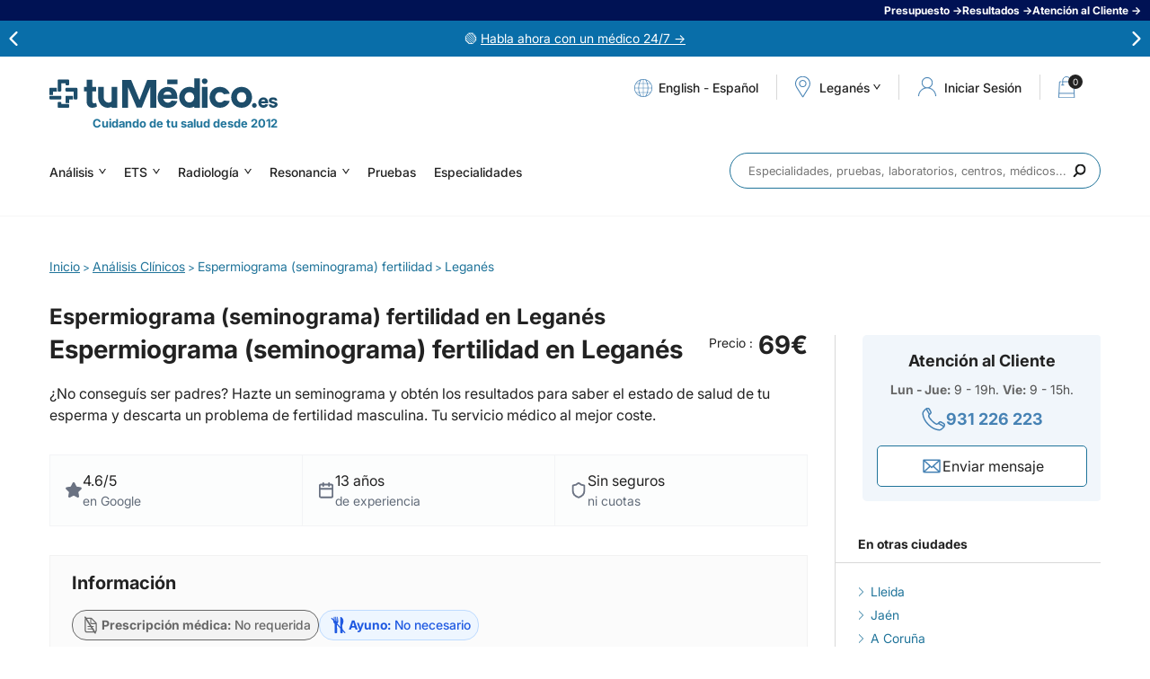

--- FILE ---
content_type: text/html; charset=iso-8859-1
request_url: https://www.tumedico.es/analisis-clinicos/espermiograma-seminograma-fertilidad/leganes
body_size: 31658
content:
<!DOCTYPE html>
<html class="no-js" lang="es" dir="ltr">
<head>
  <meta http-equiv="Content-Type" content="text/html; charset=windows-1252">
  <title>69€ - Espermiograma (seminograma) fertilidad en Leganés</title>
  <link href="/favicon.1627364153.png" rel="icon" type="image/png">
  <link href="//www.tumedico.es/favicon.ico" rel="shortcut icon" type="image/x-icon">
  <meta name="robots" content="index, follow">
  <link rel="canonical" href="https://www.tumedico.es/analisis-clinicos/espermiograma-seminograma-fertilidad/leganes">  <meta name="description" content="Espermiograma (seminograma) fertilidad en Leganés desde 69€. Sin listas de espera. Consulta nuestros especialistas en Análisis Clínicos">
  <meta name="msvalidate.01" content="96A1775E6449018A09C1518FB8E12848">
  <meta name="y_key" content="">
  <meta name="google-site-verification" content="">
    <meta property="fb:app_id" content="716512675067318">
  <meta property="fb:admins" content="597289263,635114464">	
  <meta property="og:title" content="69€ - Espermiograma (seminograma) fertilidad en Leganés">
  <meta property="og:description" content="Espermiograma (seminograma) fertilidad en Leganés desde 69€. Sin listas de espera. Consulta nuestros especialistas en Análisis Clínicos">
  <meta property="og:url" content="https://www.tumedico.es/analisis-clinicos/espermiograma-seminograma-fertilidad/leganes">
  <meta property="og:image" content="https://www.tumedico.es/img-actos-medicos/528/1756727313/Espermiograma-seminograma-fertilidad-en-Leganes.jpg"> 
    <meta name="viewport" content="width=device-width, initial-scale=1, maximum-scale=2">
  <link rel="preload" href="/style/variables_1752224471.css" as="style" />
  <link rel="stylesheet" href="/style/variables_1752224471.css" type="text/css" />
      <!-- <link rel="preconnect" href="https://fonts.googleapis.com">
    <link rel="preconnect" href="https://fonts.gstatic.com" crossorigin>
    <link rel="stylesheet" href="https://fonts.googleapis.com/css2?family=Inter:wght@400;500;700&display=swap"> -->
    <link rel="preload" href="/style/swiper_1744091551.css" as="style" />
    <link rel="stylesheet" href="/style/swiper_1744091551.css" type="text/css" />
    <!-- <link rel="preload" href="/style/styles_1738664409.css" as="style" />
    <link rel="stylesheet" href="/style/styles_1738664409.css" type="text/css"> -->
    <!-- Links bloqueo -->
    <link rel="preload" href="/style/fonts_1738664409.css" as="style" />
    <link rel="stylesheet" href="/style/fonts_1738664409.css" type="text/css" />
    <link rel="preload" href="/style/html_1744719169.css" as="style" />
    <link rel="stylesheet" href="/style/html_1744719169.css" type="text/css" />
    <link rel="preload" href="/style/magnificpopup_1756189847.css" as="style" />
    <link rel="stylesheet" href="/style/magnificpopup_1756189847.css" type="text/css" />
    <link rel="preload" href="/style/autocomplete_1738664411.css" as="style" />
    <link rel="stylesheet" href="/style/autocomplete_1738664411.css" type="text/css" />
    <link rel="preload" href="/style/customscrollbar_1738664410.css" as="style" />
    <link rel="stylesheet" href="/style/customscrollbar_1738664410.css" type="text/css" />
    <link rel="preload" href="/style/slideshow_1738664410.css" as="style" />
    <link rel="stylesheet" href="/style/slideshow_1738664410.css" type="text/css" />
    <link rel="preload" href="/style/home_1753942240.css" as="style" />
    <link rel="stylesheet" href="/style/home_1753942240.css" type="text/css" />
    <link rel="preload" href="/style/footer_1738839783.css" as="style" />
    <link rel="stylesheet" href="/style/footer_1738839783.css" type="text/css" />
    <link rel="preload" href="/style/header_1744091513.css" as="style" />
    <link rel="stylesheet" href="/style/header_1744091513.css" type="text/css" />
    <link rel="preload" href="/style/poblaciones_1738664411.css" as="style" />
    <link rel="stylesheet" href="/style/poblaciones_1738664411.css" type="text/css" />
    <link rel="preload" href="/style/predictive_1744091496.css" as="style" />
    <link rel="stylesheet" href="/style/predictive_1744091496.css" type="text/css" />
    <link rel="preload" href="/style/forms_1744715411.css" as="style" />
    <link rel="stylesheet" href="/style/forms_1744715411.css" type="text/css" />
    <link rel="preload" href="/style/contents_1741680448.css" as="style" />
    <link rel="stylesheet" href="/style/contents_1741680448.css" type="text/css" />
    <link rel="preload" href="/style/landings_1738664410.css" as="style" />
    <link rel="stylesheet" href="/style/landings_1738664410.css" type="text/css" />
    <link rel="preload" href="/style/layers_1752051744.css" as="style" />
    <link rel="stylesheet" href="/style/layers_1752051744.css" type="text/css" />
    <link rel="preload" href="/style/press_1738664410.css" as="style" />
    <link rel="stylesheet" href="/style/press_1738664410.css" type="text/css" />
    <link rel="preload" href="/style/posts_1752224540.css" as="style" />
    <link rel="stylesheet" href="/style/posts_1752224540.css" type="text/css" />
    <link rel="preload" href="/style/sidebar_1738664410.css" as="style" />
    <link rel="stylesheet" href="/style/sidebar_1738664410.css" type="text/css" />
    <link rel="preload" href="/style/aboutus_1738664410.css" as="style" />
    <link rel="stylesheet" href="/style/aboutus_1738664410.css" type="text/css" />
    <link rel="preload" href="/style/services_1738664411.css" as="style" />
    <link rel="stylesheet" href="/style/services_1738664411.css" type="text/css" />
    <link rel="preload" href="/style/analysis_1750325009.css" as="style" />
    <link rel="stylesheet" href="/style/analysis_1750325009.css" type="text/css" />
    <link rel="preload" href="/style/specialties_1738664411.css" as="style" />
    <link rel="stylesheet" href="/style/specialties_1738664411.css" type="text/css" />
    <link rel="preload" href="/style/labs_1738664410.css" as="style" />
    <link rel="stylesheet" href="/style/labs_1738664410.css" type="text/css" />
    <link rel="preload" href="/style/pregnancy_1738664411.css" as="style" />
    <link rel="stylesheet" href="/style/pregnancy_1738664411.css" type="text/css" />
    <link rel="preload" href="/style/results_1763634141.css" as="style" />
    <link rel="stylesheet" href="/style/results_1763634141.css" type="text/css" />
    <link rel="preload" href="/style/appointment_1738664411.css" as="style" />
    <link rel="stylesheet" href="/style/appointment_1738664411.css" type="text/css" />
    <link rel="preload" href="/style/cart_1753361636.css" as="style" />
    <link rel="stylesheet" href="/style/cart_1753361636.css" type="text/css" />
    <link rel="preload" href="/style/gift_1738664409.css" as="style" />
    <link rel="stylesheet" href="/style/gift_1738664409.css" type="text/css" />
    <link rel="preload" href="/style/cookies_1738664411.css" as="style" />
    <link rel="stylesheet" href="/style/cookies_1738664411.css" type="text/css" />
    <link rel="preload" href="/style/prefooter_1738664411.css" as="style" />
    <link rel="stylesheet" href="/style/prefooter_1738664411.css" type="text/css" />
    <link rel="preload" href="/style/portfolio_1738664410.css" as="style" />
    <link rel="stylesheet" href="/style/portfolio_1738664410.css" type="text/css" />
    <link rel="preload" href="/style/zp_1752652857.css" as="style" />
    <link rel="stylesheet" href="/style/zp_1752652857.css" type="text/css" />
    <link rel="preload" href="/style/articulos_rel_1747749889.css" as="style" />
    <link rel="stylesheet" href="/style/articulos_rel_1747749889.css" type="text/css" />
    <link rel="preload" href="/style/reviews_1738664410.css" as="style" />
    <link rel="stylesheet" href="/style/reviews_1738664410.css" type="text/css" />
    <link rel="preload" href="/style/mobile_1760356359.css" as="style" />
    <link rel="stylesheet" href="/style/mobile_1760356359.css" type="text/css">
    <link rel="preload" href="/style/login_1752225143.css" as="style" />
    <link rel="stylesheet" href="/style/login_1752225143.css" type="text/css">
    <link rel="preload" href="/style/register_1741682755.css" as="style" />
    <link rel="stylesheet" href="/style/register_1741682755.css" type="text/css">
    <link rel="preload" href="/style/landing-rss_1752505813.css" as="style" />
    <link rel="stylesheet" href="/style/landing-rss_1752505813.css" type="text/css">
            <link rel="preload" href="https://cdn.jsdelivr.net/npm/select2@4.1.0-rc.0/dist/css/select2.min.css" as="style" />
    <link href="https://cdn.jsdelivr.net/npm/select2@4.1.0-rc.0/dist/css/select2.min.css" rel="stylesheet" />

        <link rel="stylesheet" href="/js/jquery-datetimepicker/jquery.datetimepicker.min_1738664254.css" type="text/css">
    
          <script type="application/ld+json">
  	
				{
					"@context": "https://schema.org",
					"@graph": 
					[
						{
							"@type" : "Product",
							"name" : "Espermiograma (seminograma) fertilidad en Leganés",
							"image" : "https://www.tumedico.es/img-actos-medicos/528/1756727313/Espermiograma-seminograma-fertilidad-en-Leganes.jpg",
							"description": "Espermiograma (seminograma) fertilidad en Leganés desde 49€. Sin listas de espera. Consulta nuestros especialistas en Análisis Clínicos",
							"brand" : {
								"@type" : "Brand",
								"name" : "tuMédico.es"
							},
							"review": [
			{
				"@type": "Review",
				"reviewRating": {
					"@type": "Rating",
					"ratingValue": "5.00",
					"bestRating": "5"
				},
				"author": {
					"@type": "Person",
					"name": "Agustin A."
				},
				"datePublished": "2025-10-10",
				"reviewBody": "Muy amables y profesionales."
			}
		,
			{
				"@type": "Review",
				"reviewRating": {
					"@type": "Rating",
					"ratingValue": "5.00",
					"bestRating": "5"
				},
				"author": {
					"@type": "Person",
					"name": "Alberto"
				},
				"datePublished": "2025-08-22",
				"reviewBody": "Todo perfecto"
			}
		,
			{
				"@type": "Review",
				"reviewRating": {
					"@type": "Rating",
					"ratingValue": "5.00",
					"bestRating": "5"
				},
				"author": {
					"@type": "Person",
					"name": "Eric N."
				},
				"datePublished": "2025-06-17",
				"reviewBody": "Todo muy correcto"
			}
		,
			{
				"@type": "Review",
				"reviewRating": {
					"@type": "Rating",
					"ratingValue": "5.00",
					"bestRating": "5"
				},
				"author": {
					"@type": "Person",
					"name": "Ángel F."
				},
				"datePublished": "2025-05-15",
				"reviewBody": "He recibido muy buen trato.. Gracias"
			}
		,
			{
				"@type": "Review",
				"reviewRating": {
					"@type": "Rating",
					"ratingValue": "5.00",
					"bestRating": "5"
				},
				"author": {
					"@type": "Person",
					"name": "Eduardo N."
				},
				"datePublished": "2025-03-26",
				"reviewBody": "Muy atentos. Dan muchas facilidades para todo el proceso"
			}
		,
			{
				"@type": "Review",
				"reviewRating": {
					"@type": "Rating",
					"ratingValue": "5.00",
					"bestRating": "5"
				},
				"author": {
					"@type": "Person",
					"name": "Alexander"
				},
				"datePublished": "2025-02-10",
				"reviewBody": "Volvere, el trato muy profesional y a la hora que fui no había gente . Mucho mejor que en su sede de Paseo de La Habana ."
			}
		,
			{
				"@type": "Review",
				"reviewRating": {
					"@type": "Rating",
					"ratingValue": "4.50",
					"bestRating": "5"
				},
				"author": {
					"@type": "Person",
					"name": "Simón M."
				},
				"datePublished": "2025-02-01",
				"reviewBody": "Muy buen trato. Apenas 10 minutos en hacer el proceso. Buena comunicación e información por parte del personal del front desk. Recomendable."
			}
		,
			{
				"@type": "Review",
				"reviewRating": {
					"@type": "Rating",
					"ratingValue": "4.50",
					"bestRating": "5"
				},
				"author": {
					"@type": "Person",
					"name": "Moises F."
				},
				"datePublished": "2024-10-22",
				"reviewBody": "Muy buen servicio, rapido y eficaz. Muy buena atencion del personal"
			}
		,
			{
				"@type": "Review",
				"reviewRating": {
					"@type": "Rating",
					"ratingValue": "5.00",
					"bestRating": "5"
				},
				"author": {
					"@type": "Person",
					"name": "Óliver P."
				},
				"datePublished": "2024-06-07",
				"reviewBody": "Muy agradable el trato del personal que me atendió"
			}
		,
			{
				"@type": "Review",
				"reviewRating": {
					"@type": "Rating",
					"ratingValue": "5.00",
					"bestRating": "5"
				},
				"author": {
					"@type": "Person",
					"name": "Juan G."
				},
				"datePublished": "2024-04-19",
				"reviewBody": "Tienen que indicar al paciente que llame directamente al centro para concertar cita ya que si no al centro no le aparece como confirmada."
			}
		],
							"aggregateRating" : {
								"@type" : "AggregateRating",
								"ratingValue": "3.99",
								"reviewCount" : "21"
							},
							"offers" : {
								"@type" : "Offer",
								"url" : "https://www.tumedico.es/analisis-clinicos/espermiograma-seminograma-fertilidad/leganes",
								"priceCurrency" : "EUR",
								"price" : "49",
								"priceValidUntil" : "2027-12-31",
								"itemCondition" : "https://schema.org/NewCondition",
								"availability" : "https://schema.org/InStock"
							},
							"subjectOf" : [
								{
									"@type" : "FAQPage",
									"mainEntity" : [{
							"@type": "Question",
						    "name": "&iquest;Qu&eacute; es?",
						    "acceptedAnswer": {
								"@type": "Answer",
						       	"text": "<ul> <li><strong>Entrega de la muestra:</strong> Tras el pago en nuestra web, contacta con nuestro laboratorio asociado para hacerle saber de la entrega de la muestra y conocer sus horarios.</li> <li><strong>Preparaci&oacute;n:</strong> Tendr&aacute; que realizar una abstinencia sexual total de tres a cinco d&iacute;as antes de la recepci&oacute;n de la muestra.</li> <li><strong>Resultados:</strong> Valoramos de tres a 7 d&iacute;as laborables.</li> </ul>"
						    }
						}, {
							"@type": "Question",
						    "name": "Seminograma de fertilidad masculina",
						    "acceptedAnswer": {
								"@type": "Answer",
						       	"text": "<p>En algunos casos, nos encontramos parejas que presentan en mente procrear descendencia pero se encuentran con m&aacute;s problemas de los recurrentes para ello. Es por ello que lo recomendable ser&iacute;a el hacer una investigaci&oacute;n para conocer la fertilidad de la pareja, de esta manera, sabremos cu&aacute;l es el posible inconveniente de fertilidad y poner soluci&oacute;n para que finalmente las parejas puedan tener una gestaci&oacute;n saludable y exitosa.&nbsp;</p> <p>Son muchas las causas que pueden provocar a la infertilidad o esterilidad. Puede ser de origen femenino, masculino, mixto o desconocido. Para probar de eliminar causas, una de las primeras pruebas que se hace a la pareja es el espermiograma o seminograma, que reside de un examen no invasiva, poco costosa y que descarta la mayor&iacute;a de factores de esterilidad o infertilidad masculina.</p>"
						    }
						}, {
							"@type": "Question",
						    "name": "&iquest;C&oacute;mo se produce un seminograma?",
						    "acceptedAnswer": {
								"@type": "Answer",
						       	"text": "<p>El <strong>espermiograma o seminograma</strong> se fundamenta en la recogida del semen en un recipiente est&eacute;ril, mediante eyaculaci&oacute;n. Para comunicar, la muestra de semen se estudia en el laboratorio bajo el microscopio. Se eval&uacute;a su <strong>PH, volumen (cantidad), movilidad y morfolog&iacute;a de los espermatozoides</strong>.&nbsp;</p>"
						    }
						}, {
							"@type": "Question",
						    "name": "Seminograma: Valores normales",
						    "acceptedAnswer": {
								"@type": "Answer",
						       	"text": "<p>Dependiendo del grado de movilidad de los espermatozoides, generalmente se dividen en <strong>tres-3 grupos</strong>:</p> <ul> <li>Se atiendan unos <strong>resultados normales del seminograma</strong> cuando al menos un <strong>60%</strong> de los espermatozoides se mueven.</li> <li>Si la movilidad es <strong>inferior al 50%</strong>, se habla de <strong>astenospermia</strong>.</li> <li>Si <strong>ninguno</strong> de los espermatozoides se desplaza, hablamos de <strong>necrospermia</strong>.</li> </ul> <p>Por otro lado, se lleva a cabo <strong>un conteo o censo de espermatozoides</strong> con el fin de conocer si su cantidad se encuentra dentro de las cifras habituales:</p> <ul> <li>Se considera correcto a partir de <strong>50 millones por ml</strong>.</li> <li>Por otro lado, <strong>por debajo de treinta millones</strong>, hablamos de <strong>oligospermia</strong>.</li> <li>En el momento de que no se hayen ning&uacute;n espermatozoide, se habla de <strong>azoospermia</strong>.</li> </ul> <p>El espermiograma o seminograma de fertilidad trae incluido el recipiente est&eacute;ri, el estudio de laboratorio y la entrega de un informe para el paciente.</p>"
						    }
						}]
								},
								{
									"@type" : "MedicalTest",
									"name" : "Espermiograma (seminograma) fertilidad en Leganés",
									"description" : "Espermiograma (seminograma) fertilidad en Leganés desde 49€. Sin listas de espera. Consulta nuestros especialistas en Análisis Clínicos"
								}
							]
						}
					]
				}  </script>
  <link rel="image_src" href="https://tumedico.es/img-actos-medicos/528/1756727313/Espermiograma-seminograma-fertilidad-en-Leganes.jpg">
  <!--[if lt IE 9]><script src="//html5shim.googlecode.com/svn/trunk/html5.js"></script><![endif]-->
    <script type="text/javascript"> var isWebMobile = ""; </script>
        <!-- google analytics -->
    <!-- Carga gtag una sola vez -->
<script async src="https://www.googletagmanager.com/gtag/js?id=G-4EL0C5TGLD"></script>
<script>
  window.dataLayer = window.dataLayer || [];
  function gtag(){ dataLayer.push(arguments); }

	/* 1. Consent Mode: estado por defecto (todo denegado) */
	gtag('consent','default',{
		ad_user_data: 'denied',
		ad_personalization: 'denied',
		ad_storage: 'denied',
		analytics_storage: 'denied',
		wait_for_update: 500
	});

	/* 2. Inicializaciï¿½n GA4 */
	gtag('js', new Date());
	gtag('config','G-4EL0C5TGLD',{ anonymize_ip:true });

	/* 3. Ecommerce GA4 (solo en thank-you page) */
	
	/* 4. Actualizaciï¿½n de consentimientos segï¿½n Cookiebot */
	function updateConsent(){
		if (Cookiebot.consent.statistics){
			gtag('consent','update',{ analytics_storage:'granted' });
			// Activar Microsoft Ads tambiï¿½n con statistics para mejor tracking
			if(typeof uetq !== 'undefined'){
				uetq.push('consent', 'granted');
			}
		}
    	if (Cookiebot.consent.marketing){
      		gtag('consent','update',{
				ad_user_data:'granted',
				ad_personalization:'granted',
				ad_storage:'granted'
			});
			// Activar Microsoft Ads cuando se acepta marketing
			if(typeof uetq !== 'undefined'){
				uetq.push('consent', 'granted');
			}
		}
		
		// Microsoft Ads Enhanced Conversions - solo si hay consentimiento
		if((Cookiebot.consent.statistics || Cookiebot.consent.marketing) && typeof uetq !== 'undefined'){
			// Enhanced conversions requiere consentimiento para datos personales
			uetq.push('config', '5638043', {
				'allow_enhanced_conversions': true
			});
		}
	}
	window.addEventListener('CookiebotOnConsentReady', updateConsent);
	window.addEventListener('CookiebotOnAccept', updateConsent);
  	window.addEventListener('CookiebotOnDecline', updateConsent);
</script>
    <!-- google adwords -->
    	<script>
		window.dataLayer = window.dataLayer || [];
		function gadwords(){ dataLayer.push(arguments); }
		gadwords('js', new Date());
		/*gadwords('config', 'AW-972249600');*/
			</script>
	    <!-- google tag manager -->
    <script>(function(w,d,s,l,i){w[l]=w[l]||[];w[l].push({'gtm.start':
new Date().getTime(),event:'gtm.js'});var f=d.getElementsByTagName(s)[0],
j=d.createElement(s),dl=l!='dataLayer'?'&l='+l:'';j.async=true;j.src=
'https://www.googletagmanager.com/gtm.js?id='+i+dl;f.parentNode.insertBefore(j,f);
})(window,document,'script','dataLayer','GTM-N8BB7HR');</script>    <!-- clarity -->
    <script type="text/javascript">
    (function(c,l,a,r,i,t,y){
        c[a]=c[a]||function(){(c[a].q=c[a].q||[]).push(arguments)};
        t=l.createElement(r);t.async=1;t.src="https://www.clarity.ms/tag/"+i;
        y=l.getElementsByTagName(r)[0];y.parentNode.insertBefore(t,y);
    })(window, document, "clarity", "script", "i1ndk2ilrf");
</script>        
    <!-- bing ads convertion tracking code -->
    <script>
  (function(w,d,t,r,u){
    var f,n,i;w[u]=w[u]||[],f=function(){
      var o={ti:"5638043"};o.q=w[u],w[u]=new UET(o),w[u].push("pageLoad")},n=d.createElement(t),n.src=r,n.async=1,n.onload=n.onreadystatechange=function(){var s=this.readyState;s&&s!=="loaded"&&s!=="complete"||(f(),n.onload=n.onreadystatechange=null)
    },i=d.getElementsByTagName(t)[0],i.parentNode.insertBefore(n,i)
  })(window,document,"script","//bat.bing.com/bat.js","uetq");

  </script>
<noscript><img src="//bat.bing.com/action/0?ti=5638043&Ver=2" height="0" width="0" style="display:none;visibility:hidden;" /></noscript>    <!-- Chat -->
        <!-- pixel de facebook -->
    <meta name="facebook-domain-verification" content="0o5b2j6b8e2ribatjeyjoxg9ca52nt" />  </head><body  id="page-actos-detalle">
	<!-- tradedoubler -->
		<!-- webpower -->
		<!-- Google Tag Manager (noscript) -->
	<noscript><iframe src="https://www.googletagmanager.com/ns.html?id=GTM-N8BB7HR"
	height="0" width="0" style="display:none;visibility:hidden"></iframe></noscript>
	<!-- End Google Tag Manager (noscript) -->
<!-- fb share -->
<!-- fileupload -->
<script type="text/javascript"> var urlUpload = "/fileupload/"; </script>
<div class="ayuda" style="background-color: #001254; color: #FFFFFF;">
    <div class="ayuda-list">
        
            <div class="ayuda-list-item">
                <span class="encoded-link" style="color:#FFFFFF" data-encoded="encodeLinks('4LzpjFlBIw6y04Fsc9R1XhAmKKXcFp0FU8lkG/0QLW1cEqv6jDfYuvCprPiTbmbZsqgxvHkrxTJqFpPekwi+pw==');">Presupuesto &rarr;</span>
            </div>
        
            <div class="ayuda-list-item">
                <span class="encoded-link" style="color:#FFFFFF" data-encoded="encodeLinks('4LzpjFlBIw6y04Fsc9R1XkZtViAFputecWPBOBd22o25q3yvRHBaqkdilIPKMUq1Kwl12vXSo82weMETozN2vg==');">Resultados &rarr;</span>
            </div>
        
            <div class="ayuda-list-item">
                <span class="encoded-link" style="color:#FFFFFF" data-encoded="encodeLinks('4LzpjFlBIw6y04Fsc9R1XugCQFdhVocTEcVBAaXuF38QxHXlMLc+dvRZcjRvl/Mi');">Atención al Cliente &rarr;</span>
            </div>
            </div>
</div>
<div class="mensajes" style="background-color: #096EA9; color: #FFFFFF;">
	<div class="wrapper">
        <div class="swiper-msg">
            <div class="swiper-wrapper">
		        <div class="swiper-slide"><div class="msg-wrapper"><p>&#128994;&nbsp;<span class="encoded-link-msj" data-encoded="aHR0cHM6Ly93d3cudHVtZWRpY28uZXMvdHVtZWRpY28yNC1jb25zdWx0YW9ubGluZQ%3D%3D" style="text-decoration: underline; color: #FFFFFF;">Habla ahora con un m&eacute;dico 24/7&nbsp;&rarr;</span></p></div>
</div><div class="swiper-slide"><div class="msg-wrapper"><p>&#11088;&nbsp;<span class="encoded-link-msj" data-encoded="aHR0cHM6Ly93d3cudHVtZWRpY28uZXMvZXMvbGFuL29waW5pb25lcw%3D%3D" style="text-decoration: underline; color: #FFFFFF;">Opiniones verificadas 4,6 / 5&nbsp;&rarr;</span></p></div>
</div><div class="swiper-slide"><div class="msg-wrapper"><p>&#128300;<span class="encoded-link-msj" data-encoded="aHR0cHM6Ly93d3cudHVtZWRpY28uZXMvYW5hbGlzaXMtY2xpbmljb3MvYW5hbGl0aWNhLWdlbmVyYWwv" style="text-decoration: underline; color: #FFFFFF;">An&aacute;lisis General hasta 54 par&aacute;metros&nbsp;&rarr;</span></p></div>
</div>            </div>
            <div class="msg-btn-next">
                <img width="16" height="16" src="/img/arrow-msg.svg?v=1738664168" alt="Flecha navegacion derecha"/>
            </div>
            <div class="msg-btn-prev">
                <img width="16" height="16" src="/img/arrow-msg.svg?v=1738664168" alt="Flecha navegacion izquierda"/>
            </div>
        </div>
	</div>
</div>

<div id="top" class="clear overflow">	<div class="topmobile clear overflow">
								</div>
	<header >
		<div class="wrapper top clear overflow">
			<div class="left logo">
				<a href="/" title="tuMédico.es">
				<img width="100%" height="100%" src="/img/logo-white.svg?v=20191230" alt="tuMédico.es" title="tuMédico.es" />
			</a>				<span class="slogan">Cuidando de tu salud desde 2012</span>
			</div>
						<ul class="right tops ">
									
		<li class="left langs">
			<div class="tops-langs-list">
				<span class="lang-link lang-trigger-js" data-href="en">English</span>
				<span>-</span>
				<span class="lang-link lang-reload">Español</span>
			</div>
		</li>
		<li class="left"><span></span></li>
		<li id="google_translate_element"></li>
						<!-- <li class="left tops-help"><em class="encoded-link" data-encoded="encodeLinks('landing-ayuda');"><span>Atención al Cliente</span></em></li> -->
								<!-- <li class="left"><span></span></li> -->
				<li class="left tops-geo"><a href="#" data-rel="mouseover-top" class="poblacion"><em>Leganés</em></a></li>
				<li class="left"><span></span></li>
															<li class="left tops-user session-account">
							<i data-rel="nw-hover-top" class="acceder">
							<span>Iniciar Sesi&oacute;n</span></i>
						</li>
						<li class="left session-account">
							<a href="#" title="Registrarse" data-rel="hover-top" class="registrarse"></a>
						</li>
										<li class="left"><span></span></li>
					<li class="left tops-shop"><span class="encoded-link cesta-top" data-encoded="encodeLinks('cesta');"><i class="cesta-numcarrito">0</i></span></li>
							</ul>
			<div class="form-over-poblacion nomobile">
				
		<div class="form-over-poblacion-top clear overflow">
			<div class="left">
				<div class="questrial blue h3">Elige tu provincia</div>
				<div class="lightblue clear overflow top-provincias"><!-- --></div>
			</div>
			<div class="right">
				<div class="questrial blue h3">Elige tu municipio</div>
				<div class="lightgray clear overflow top-ciudades"><!-- --></div>
			</div>
		</div>
		<div class="form-over-poblacion-bottom"><!-- --></div>
				</div>
						<div class="right yesmobile menu-mobile">
								<nav class="left overflow">
					<span></span>
										<a href="/analisis-clinicos" title="Análisis"><i class="ico-pruebas"></i>Análisis</a><a href="/es/especialidades/71/ETS" title="ETS"><i class="ico-pruebas"></i>ETS</a><a href="/radiologia-y-ecografia" title="Radiología"><i class="ico-pruebas"></i>Radiología</a><a href="/resonancia-magnetica" title="Resonancia"><i class="ico-pruebas"></i>Resonancia</a>					<a href="/es/actos.html" title="Pruebas"><i class="ico-pruebas"></i>Pruebas</a>
					<a href="/es/especialidades.html" title="Especialidades"><i class="ico-pruebas"></i>Especialidades</a>
														</nav>
			</div>
					</div>
	</header>
		<section>
		<div class="wrapper despl clear">
			<ul class="left navs nomobile">
				<li class="left"><a href="/analisis-clinicos" title="Análisis" class="questrial">Análisis <i></i></a>
			<ul class="list">
				<li class="questrial"><a href="/analisis-clinicos/analitica-general" title="Analítica General">Analítica General</a></li><li class="questrial"><a href="/analisis-clinicos/test-del-aliento-helicobacter-pylori" title="Test Helicobacter Pylori">Test Helicobacter Pylori</a></li><li class="questrial"><a href="/analisis-clinicos/test-de-embarazo-sangre" title="Test de Embarazo en sangre">Test de Embarazo en sangre</a></li><li class="questrial"><a href="/analisis-clinicos/test-vih" title="Test VIH + Antígeno p24">Test VIH + Antígeno p24</a></li><li class="questrial"><a href="/analisis-clinicos/espermiograma-seminograma-fertilidad" title="Espermiograma">Espermiograma</a></li><li class="questrial"><a href="/analisis-clinicos/analitica-de-tiroides-completa" title="Análisis de Tiroides">Análisis de Tiroides</a></li><li class="questrial"><a href="/analisis-clinicos/hormona-antimulleriana" title="Hormona Antimulleriana">Hormona Antimulleriana</a></li><li class="questrial"><a href="/analisis-clinicos/analitica-basica-ets-enfermedades-transmision-sexual" title="Test básico de ETS">Test básico de ETS</a></li><li class="questrial"><a href="/analisis-clinicos/cariotipo" title="Cariotipo">Cariotipo</a></li><li class="questrial"><a href="/analisis-clinicos/analisis-vitamina-d-oh-25" title="Vitamina D OH-25">Vitamina D OH-25</a></li><li class="questrial"><a href="/analisis-clinicos/analitica-herpes" title="Test Herpes Bucal y Genital">Test Herpes Bucal y Genital</a></li><li class="questrial"><a href="/analisis-clinicos/analitica-completa-ets-enfermedades-transmision-sexual" title="Test Completo ETS">Test Completo ETS</a></li><li class="questrial"><a href="/analisis-clinicos/analisis-de-sifilis" title="Test de Sífilis">Test de Sífilis</a></li><li class="questrial"><a href="/analisis-clinicos/test-del-aliento-sobrecrecimiento-bacteriano-sibo" title="Test SIBO en aliento">Test SIBO en aliento</a></li><li class="questrial"><a href="/analisis-clinicos/test-de-hepatitis-c" title="Test Hepatitis C">Test Hepatitis C</a></li><li class="questrial"><a href="/analisis-clinicos/test-de-alergias-al-polen-acaros-y-gramineas" title="Test Alergias Polen, Ácaros y Gramíneas">Test Alergias Polen, Ácaros y Gramíneas</a></li><li class="questrial"><a href="/analisis-clinicos-a-medida" title="Análisis a medida">Análisis a medida</a></li>
				<li class="questrial noarrow"><span class="encoded-link" data-encoded="encodeLinks('5IlAlpySfIolGVDVs3Nrw8TCYKCcR/9+cCBMLm8wqqw=');">+ Ver más ...</span></li>
			</ul>
		</li><li class="left"><a href="/es/especialidades/71/ETS" title="ETS" class="questrial">ETS <i></i></a>
			<ul class="list">
				<li class="questrial"><a href="/analisis-clinicos/test-vih" title="Test VIH + Antígeno p24">Test VIH + Antígeno p24</a></li><li class="questrial"><a href="/analisis-clinicos/analitica-basica-ets-enfermedades-transmision-sexual" title="Test básico de ETS">Test básico de ETS</a></li><li class="questrial"><a href="/analisis-clinicos/analitica-herpes" title="Test Herpes Bucal y Genital">Test Herpes Bucal y Genital</a></li><li class="questrial"><a href="/analisis-clinicos/analitica-completa-ets-enfermedades-transmision-sexual" title="Test Completo ETS">Test Completo ETS</a></li><li class="questrial"><a href="/analisis-clinicos/analisis-de-sifilis" title="Test de Sífilis">Test de Sífilis</a></li><li class="questrial"><a href="/analisis-clinicos/test-de-hepatitis-c" title="Test Hepatitis C">Test Hepatitis C</a></li>
				<li class="questrial noarrow"><span class="encoded-link" data-encoded="encodeLinks('WB1OQX7U09yD/cYiU6T/CcI+6fAw4uKpyQ/gm3DDBCM=');">+ Ver más ...</span></li>
			</ul>
		</li><li class="left"><a href="/radiologia-y-ecografia" title="Radiología" class="questrial">Radiología <i></i></a>
			<ul class="list">
				<li class="questrial"><a href="/cardiologia/ecografia-doppler-cardiaco-color" title="Ecografía Doppler cardíaca">Ecografía Doppler cardíaca</a></li><li class="questrial"><a href="/radiologia-y-ecografia/ecografia-tiroides" title="Ecografía de Tiroides">Ecografía de Tiroides</a></li><li class="questrial"><a href="/radiologia-y-ecografia/ecografia-muscular-articular" title="Ecografía Muscular">Ecografía Muscular</a></li><li class="questrial"><a href="/radiologia-y-ecografia/ecografia-urologica" title="Ecografía Urológica">Ecografía Urológica</a></li><li class="questrial"><a href="/radiologia-y-ecografia/ecografia-abdominal" title="Ecografía Abdominal">Ecografía Abdominal</a></li><li class="questrial"><a href="/radiologia-y-ecografia/ecografia-mamaria" title="Ecografía Mamaria">Ecografía Mamaria</a></li><li class="questrial"><a href="/radiologia-y-ecografia/radiografia-de-torax" title="Radiografía de Tórax">Radiografía de Tórax</a></li><li class="questrial"><a href="/radiologia-y-ecografia/tac" title="TAC">TAC</a></li><li class="questrial"><a href="/radiologia-y-ecografia/mamografia" title="Mamografía">Mamografía</a></li><li class="questrial"><a href="/radiologia-y-ecografia/densitometria-osea" title="Densitometría ósea">Densitometría ósea</a></li><li class="questrial"><a href="/radiologia-y-ecografia/histerosalpingografia" title="Histerosalpingografía ">Histerosalpingografía </a></li><li class="questrial"><a href="/radiologia-y-ecografia/tac-dental-1-maxilar" title="TAC Dental">TAC Dental</a></li>
				<li class="questrial noarrow"><span class="encoded-link" data-encoded="encodeLinks('00LHZBr6jcimzVw5nTQLLiOGCBDLnHHe85Q7KIVMY3A=');">+ Ver más ...</span></li>
			</ul>
		</li><li class="left"><a href="/resonancia-magnetica" title="Resonancia" class="questrial">Resonancia <i></i></a>
			<ul class="list">
				<li class="questrial"><a href="/resonancia-magnetica/resonancia-magnetica-articular" title="Resonancia Magnética Articular">Resonancia Magnética Articular</a></li><li class="questrial"><a href="/resonancia-magnetica/resonancia-magnetica-lumbar-cervical-o-dorsal" title="Resonancia Lumbar, Cervical o Dorsal">Resonancia Lumbar, Cervical o Dorsal</a></li><li class="questrial"><a href="/resonancia-magnetica/resonancia-magnetica-cerebral" title="Resonancia Magnética Cerebral">Resonancia Magnética Cerebral</a></li><li class="questrial"><a href="/resonancia-magnetica/resonancia-magnetica-de-mama" title="Resonancia Magnética Mamaria">Resonancia Magnética Mamaria</a></li><li class="questrial"><a href="/resonancia-magnetica/resonancia-magnetica-de-rodilla" title="Resonancia de Rodilla">Resonancia de Rodilla</a></li>
				<li class="questrial noarrow"><span class="encoded-link" data-encoded="encodeLinks('tte6eyhU86ydKdIgdJYW+5lToW5KI79IZu/Rc/s3Xxo=');">+ Ver más ...</span></li>
			</ul>
		</li>				<li class="left active"><a href="/es/actos.html" title="Pruebas" class="questrial">Pruebas <i></i></a></li>
				<li class="left active"><a href="/es/especialidades.html" title="Especialidades" class="questrial">Especialidades <i></i></a></li>
			</ul>
												<form class="right searcher" id="buscador" method="get" action="/es/medicos.html">
				<input type="text" id="fTip" class="fTip-home" placeholder="Especialidades, pruebas, laboratorios, centros, médicos..." value="" data-placeholder-mobile="Especialidades, pruebas..." data-placeholder-desktop="Especialidades, pruebas, laboratorios, centros, médicos..."
				role="combobox"
				autocomplete="off"
				aria-describedby="helpBusqueda"
				aria-autocomplete="list"
				aria-controls="predictive-results"
				aria-expanded="false"
				/>
				<span class="subTip"><img width="15" height="16" src="/img/lupa-home.svg?v=1744091430" alt="Buscar" /></span>
				<span class="none loadTip"><img src="/img/loader-search.svg?v=1744091429" alt="Buscar" /></span>
				<input type="hidden" name="Am" value="528" />
				<input type="hidden" name="Esp" value="3" />
				<input type="hidden" name="Cp" value="Leganés" />
				<input type="submit" class="oculted" />
			</form>
			<div class="predictive clear overflow none"></div>
						<div class="left yesmobile locationCity"><div class="special-select"><label class="visually-hidden" for="select-city">Ciudad</label><select id="select-city" name="changeCity"><optgroup label="Leganés"><option value="Madrid">Leganés</option></optgroup></select></div></div>			
		</div>
	</section>
	</div>
<div class="contents clear overflow  ">
	<div class="migas" itemscope itemtype="http://schema.org/BreadcrumbList">
	<span itemprop="itemListElement" itemscope itemtype="http://schema.org/ListItem"><a href="/" itemprop="item" title="tuMédico.es"><span itemprop="name">Inicio</span></a><meta itemprop="position" content="1" /></span> > <span itemprop="itemListElement" itemscope itemtype="http://schema.org/ListItem"><a href="/analisis-clinicos" itemprop="item" title="Análisis Clínicos"><span itemprop="name">Análisis Clínicos</span></a><meta itemprop="position" content="2" /></span> > <span itemprop="itemListElement" itemscope itemtype="http://schema.org/ListItem"><a href="https://www.tumedico.es/analisis-clinicos/espermiograma-seminograma-fertilidad" class="nolink" itemprop="item"><span itemprop="name">Espermiograma (seminograma) fertilidad</span></a><meta itemprop="position" content="3" /></span> > <span itemprop="itemListElement" itemscope itemtype="http://schema.org/ListItem"><a href="https://www.tumedico.es/analisis-clinicos/espermiograma-seminograma-fertilidad/leganes" class="nolink" "itemprop="item"><span itemprop="name">Leganés</span></a><meta itemprop="position" content="4" /></span></div><div class="content clear overflow ">
<div class="content-top"><!-- --></div>
	<div class="content-top2"><!-- --></div>
<div class="content-middle content-middle-new clear overflow" >
<div class="titular clear overflow">
			<h2 class="blue">Espermiograma (seminograma) fertilidad en Leganés</h2>		</div>
<span class="none" itemprop="name">Espermiograma (seminograma) fertilidad en Leganés</span>
		<div id="isNotVisit"></div>
		<div class="clear analisis-page">
			<div class="left analisis-content">
				<div class="left analisis-content">
					
			<div class="h1h3 relative clear redim club double ">
				<h1 class="roboto dis">Espermiograma (seminograma) fertilidad en Leganés</h1>
				<span class="right">
					<div class="seo-price">Precio tuMédico.es: 69&euro;</div>
					
				<b class="roboto right">69&euro;</b>
				<em class="right">Precio :</em>
			
				</span>
				<i></i>
			</div>
			<div class="clear overflow analisis-text">
				
				<div class="analisis-info">
					<div class="minheight">
						
						<p>&iquest;No consegu&iacute;s ser padres? Hazte un seminograma y obt&eacute;n los resultados para saber el estado de salud de tu esperma y descarta un problema de fertilidad masculina. Tu servicio m&eacute;dico al mejor coste.</p>

					</div>
					<!-- <a href="#result-search" class="ver-cuadro-medico" title="Ver Cuadro Médico">Ver Cuadro Médico</a> -->
				</div>
			</div>
		
        <div class="bs-container">
            <div class="bs-content bs-content-1">
                <div class="bs-icon">
                    <img width="20" height="20" src="/img/seguro_star.svg?v=1760072799" alt="4.6 en Google" title="4.6 en Google" />
                </div>
                <div class="bs-info">
                    <span>4.6/5</span>
                    <span class="bs-info-mini">en Google</span>
                </div>
            </div>
            <div class="bs-content bs-content-2">
                <div class="bs-icon">
                    <img width="20" height="20" src="/img/seguros_calendar.svg?v=1760072799" alt="13 años de experiencia" title="13 años de experiencia" />
                </div>
                <div class="bs-info">
                    <span>13 años</span>
                    <span class="bs-info-mini">de experiencia</span>
                </div>
            </div>
            <div class="bs-content bs-content-3">
                <div class="bs-icon">
                    <img width="20" height="20" src="/img/seguro_cuotas.svg?v=1760072799" alt="Sin seguros ni cuotas" title="Sin seguros ni cuotas"/>
                </div>
                <div class="bs-info">
                    <span>Sin seguros</span>
                    <span class="bs-info-mini">ni cuotas</span>
                </div>
            </div>
        </div>
    <div class="bloque-inf-adicional">
			
			<div class="tmd-prescrip">
				<div class="tmd-prescrip-title">Información</div>
				<div class="tmd-prescrip-content">
					
			<div class="tmd-prescrip-badge no-require">
				<div class="tmd-img">
					<img src="/img/no-prescrip.svg?v=1760072799" alt="NO requiere prescripción" title="NO requiere prescripción" />
				</div>
				<div class="tmd-prescrip-badge-wrapper">
					<strong>Prescripción médica:</strong> No requerida
				</div>
			</div>
					<div class="tmd-ayuno-badge no-require">
						<div class="tmd-img">
							<img src="/img/ayuno.svg?v=1760081925" alt="NO requiere ayuno" />
						</div>
						<div class="tmd-ayuno-badge-wrapper">
							<strong>Ayuno:</strong> No necesario
						</div>
					</div>
				</div>
				
			</div>
		
			
			
				<div class="perfiles-marcadores">
					<div class="perfiles-marcadores-nav">
						<div class="perfiles-marcadores-tabs">
							<a href="#" data-id="0" class="active">¿Qué analiza?</a>
							<a href="#" data-id="1">Preparación </a><a href="#" data-id="2">Entrega de la muestra</a><a href="#" data-id="3">Resultados</a>
						</div>
					</div>
					<div class="perfiles-marcadores-content" id="perfil-0">
						<p>El seminograma valora la calidad del semen y la funci&oacute;n esperm&aacute;tica. Incluye, entre otros datos:</p>
<ul>
<li>El <strong>volumen, pH </strong>y<strong> recuento esperm&aacute;tico</strong>, indicando la concentraci&oacute;n (millones/mL)</li>
<li><strong>Movilidad</strong> de los espermatozoides progresiva y no progresiva</li>
<li><strong>Vitalidad</strong> y la <strong>morfolog&iacute;a</strong> de los espermatozoides</li>
</ul>
<p>Es la prueba b&aacute;sica para evaluar la fertilidad masculina y orientar el siguiente paso diagn&oacute;stico o terap&eacute;utico.</p>
					</div>
					<div class="perfiles-marcadores-content none" id="perfil-1"><ul>
<li>Abstinencia sexual de&nbsp;<strong>2 a 5 d&iacute;as</strong>.</li>
<li>Evita hacerlo si has tenido recientemente fiebre alta, infecciones, irritaciones en la zona genital o una cirug&iacute;a, as&iacute; como tratamientos que puedan afectar la espermatog&eacute;nesis.</li>
<li>No usar lubricantes ni preservativos.</li>
<li>Lavarse la manos antes de la recogida.</li>
</ul>
<ul>
</ul></div><div class="perfiles-marcadores-content none" id="perfil-2"><ul>
<li>El semen se debe recoger en un <strong>recipiente est&eacute;ril</strong>.</li>
<li>La mejor opci&oacute;n es tomar la muestra en el propio centro colaborador en uno de sus boxes o ba&ntilde;o.</li>
<li>Si prefieres traerla de casa, no debe pasar los 40 minutos desde la eyaculaci&oacute;n y debe mantenerse a temperatura corporal.</li>
</ul></div><div class="perfiles-marcadores-content none" id="perfil-3"><p>La mayor&iacute;a de los informes est&aacute;n disponibles en un plazo de<strong>&nbsp;3 a 7&nbsp;d&iacute;as laborables</strong>.</p>
<p>Podr&aacute;s acceder al informe online mediante nuestro portal con las claves que recibir&aacute;s en recepci&oacute;n el d&iacute;a de la entrega de la muestra.</p></div>
				</div>
			
		</div><div id="result-search">
		<div class="analisis-centro clear">
			<div class="analisis-content-title-block questrial blue">Clínicas asociadas a tuMédico.es en Leganés</div>
			<p>Ponemos a tu disposición el <b>Espermiograma (seminograma) fertilidad en Leganés</b> con una tarifa sólo válida por reservar en tuMédico.es</p>
			
			<div class="analisis-results">
				<div class="tabs-results" id="tabs-results">
					<a href="#result-search" data-id="go-list" class="active"><span><svg enable-background="new 0 0 32 32" version="1.1" viewBox="0 0 32 32" xml:space="preserve" xmlns="http://www.w3.org/2000/svg" xmlns:xlink="http://www.w3.org/1999/xlink"><path d="M29,16c0,1.104-0.896,2-2,2H11c-1.104,0-2-0.896-2-2s0.896-2,2-2h16C28.104,14,29,14.896,29,16z"/><path d="M29,6c0,1.104-0.896,2-2,2H11C9.896,8,9,7.104,9,6s0.896-2,2-2h16C28.104,4,29,4.896,29,6z"/><path d="M29,26c0,1.104-0.896,2-2,2H11c-1.104,0-2-0.896-2-2s0.896-2,2-2h16C28.104,24,29,24.896,29,26z"/><path d="M3,6c0,1.103,0.897,2,2,2s2-0.897,2-2S6.103,4,5,4S3,4.897,3,6z"/><path d="M3,16c0,1.103,0.897,2,2,2s2-0.897,2-2s-0.897-2-2-2S3,14.897,3,16z"/><path d="M3,26c0,1.103,0.897,2,2,2s2-0.897,2-2s-0.897-2-2-2S3,24.897,3,26z"/></svg></span>Ver como Listado</a>
					<a href="#result-search" data-id="go-map"><span><svg version="1.1" id="Layer_1" xmlns="http://www.w3.org/2000/svg" xmlns:xlink="http://www.w3.org/1999/xlink" x="0px" y="0px"
	 width="18.546px" height="24px" viewBox="158.844 27.75 18.546 24" enable-background="new 158.844 27.75 18.546 24"
	 xml:space="preserve">
<g>
	<path d="M177.39,37.022c0-5.137-4.137-9.273-9.273-9.273s-9.273,4.136-9.273,9.273c0,5.136,9.273,14.727,9.273,14.727
		S177.39,42.159,177.39,37.022z M163.798,36.84c0-2.364,1.955-4.318,4.318-4.318c2.363,0,4.318,1.909,4.318,4.318
		c0,2.364-1.909,4.318-4.318,4.318C165.753,41.159,163.798,39.204,163.798,36.84z"/>
</g>
</svg>
</span>Ver Mapa</a>
				</div>
			</div>
		<div class="tabs-results-div tabs-results-list"><div class="analisis-bloque-entero">
				<div class="clear overflow analisis-centro-laboratorio analisis-centro-laboratorio-segregate ">
					<a href="javascript:encodeLinks('1n4JMtTSJBIaKPAj83VUDFOF6Ddi7BDgoAKzXD4PYUI=');" title="Eurofins SNB"><img src="/media/image/centros/web/not-defined.1627364079.jpg" alt="Eurofins SNB" title="Eurofins SNB" class="left analisis-centro-laboratorio-logo" /></a>
					<div class="left analisis-centro-laboratorio-list">
						<div class="analisis-centro-laboratorio-list-flex ">
						<h3 class="questrial"><a href="javascript:encodeLinks('1n4JMtTSJBIaKPAj83VUDFOF6Ddi7BDgoAKzXD4PYUI=');" title="Eurofins SNB">Eurofins SNB</a></h3>
			</div><div class="all-centers all-centers-whithicon"><p><span class="lab-info"><a href="javascript:encodeLinks('1SUHXb/xMcEl0fpsUmW66512RU0TZN6CF9vInvrXC1TUEsBzZhUaIrNLOY2GaYDCN/gnF/vlg64y0kdintOmDw==');"  title="Eurofins Análisis Clínicos - Leganés" class="bold lab-name">Eurofins Análisis Clínicos - Leganés</a><span class="centro-horario"><svg width="14" height="14" viewBox="0 0 14 14" fill="none" xmlns="http://www.w3.org/2000/svg">
<path d="M7 3.4V7L9.4 8.2M13 7C13 10.3137 10.3137 13 7 13C3.68629 13 1 10.3137 1 7C1 3.68629 3.68629 1 7 1C10.3137 1 13 3.68629 13 7Z" stroke="#676767" stroke-width="1.2" stroke-linecap="round" stroke-linejoin="round"/>
</svg>
Lun - Vie: 7:30 - 13:20h. Sáb: 8 - 12h.</span></span><a href="#result-search" data-id="5075" class="go-map nobr">Ver ubicación<span class="subphrase"></span></a><a href="#popup" rel="5075#171#528#3#69#api" title="Reserva cita" class="show-citas nobr" id="go-link-5075">Reserva cita &nbsp;<b>69&euro;</b></a></p>
						</div>
					</div>
				</div>
			</div></div><div class="tabs-results-div tabs-results-map">
				<div id="map"></div></div>
		</div>		
	</div>
					<div class="blog-seo ">
						<div class="analisis-content-title-block questrial blue">Información sobre el servicio</div>
						<div class="analisis-descripcion big-desc" itemprop="description">
							<ul class="anames" style="margin-top:10px;">
								<li><a href="#texth1">&iquest;Qu&eacute; es?</a></li><li><a href="#texth2">Seminograma de fertilidad masculina</a></li><li><a href="#texth3">&iquest;C&oacute;mo se produce un seminograma?</a></li><li><a href="#texth4">Seminograma: Valores normales</a></li><li><a href="#hcondiciones">Condiciones</a></li>
							</ul>						
							<h2 class="questrial blog-seo-tit">&iquest;Qu&eacute; es?</h2><a id="texth1" class="aname" name="texth1"></a>
<ul>
<li><strong>Entrega de la muestra:</strong> Tras el pago en nuestra web, contacta con nuestro laboratorio asociado para hacerle saber de la entrega de la muestra y conocer sus horarios.</li>
<li><strong>Preparaci&oacute;n:</strong> Tendr&aacute; que realizar una abstinencia sexual total de tres a cinco d&iacute;as antes de la recepci&oacute;n de la muestra.</li>
<li><strong>Resultados:</strong> Valoramos de tres a 7 d&iacute;as laborables.</li>
</ul>
<h2>Seminograma de fertilidad masculina</h2><a id="texth2" class="aname" name="texth2"></a>
<p>En algunos casos, nos encontramos parejas que presentan en mente procrear descendencia pero se encuentran con m&aacute;s problemas de los recurrentes para ello. Es por ello que lo recomendable ser&iacute;a el hacer una investigaci&oacute;n para conocer la fertilidad de la pareja, de esta manera, sabremos cu&aacute;l es el posible inconveniente de fertilidad y poner soluci&oacute;n para que finalmente las parejas puedan tener una gestaci&oacute;n saludable y exitosa.&nbsp;</p>
<p>Son muchas las causas que pueden provocar a la infertilidad o esterilidad. Puede ser de origen femenino, masculino, mixto o desconocido. Para probar de eliminar causas, una de las primeras pruebas que se hace a la pareja es el espermiograma o seminograma, que reside de un examen no invasiva, poco costosa y que descarta la mayor&iacute;a de factores de esterilidad o infertilidad masculina.</p>
<h2>&iquest;C&oacute;mo se produce un seminograma?</h2><a id="texth3" class="aname" name="texth3"></a>
<p>El <strong>espermiograma o seminograma</strong> se fundamenta en la recogida del semen en un recipiente est&eacute;ril, mediante eyaculaci&oacute;n. Para comunicar, la muestra de semen se estudia en el laboratorio bajo el microscopio. Se eval&uacute;a su <strong>PH, volumen (cantidad), movilidad y morfolog&iacute;a de los espermatozoides</strong>.&nbsp;</p>
<h2>Seminograma: Valores normales</h2><a id="texth4" class="aname" name="texth4"></a>
<p>Dependiendo del grado de movilidad de los espermatozoides, generalmente se dividen en <strong>tres-3 grupos</strong>:</p>
<ul>
<li>Se atiendan unos <strong>resultados normales del seminograma</strong> cuando al menos un <strong>60%</strong> de los espermatozoides se mueven.</li>
<li>Si la movilidad es <strong>inferior al 50%</strong>, se habla de <strong>astenospermia</strong>.</li>
<li>Si <strong>ninguno</strong> de los espermatozoides se desplaza, hablamos de <strong>necrospermia</strong>.</li>
</ul>
<p>Por otro lado, se lleva a cabo <strong>un conteo o censo de espermatozoides</strong> con el fin de conocer si su cantidad se encuentra dentro de las cifras habituales:</p>
<ul>
<li>Se considera correcto a partir de <strong>50 millones por ml</strong>.</li>
<li>Por otro lado, <strong>por debajo de treinta millones</strong>, hablamos de <strong>oligospermia</strong>.</li>
<li>En el momento de que no se hayen ning&uacute;n espermatozoide, se habla de <strong>azoospermia</strong>.</li>
</ul>
<p>El espermiograma o seminograma de fertilidad trae incluido el recipiente est&eacute;ri, el estudio de laboratorio y la entrega de un informe para el paciente.</p><span id="conditions"></span></div>
						
		<div class="gr-reviews">
			<h3 class="gr-title">Opiniones de nuestros usuarios</h3>
			<div class="gr-list">
				
			<div class="gr-item">
				<div class="gr-item-title">
					<div class="gr-item-name">Agustin A.</div>
					<div class="gr-item-valo">
						<div class="gr-item-valo-title">Valoración del servicio</div>
						<div class="gr-item-stars">
							<img width="20" height="20" src="/img/star-active.svg" alt="5,00"><img width="20" height="20" src="/img/star-active.svg" alt="5,00"><img width="20" height="20" src="/img/star-active.svg" alt="5,00"><img width="20" height="20" src="/img/star-active.svg" alt="5,00"><img width="20" height="20" src="/img/star-active.svg" alt="5,00">
						</div>
					</div>
				</div>
				<div class="gr-item-date">
					<div class="gr-item-format">10 de Octubre de 2025</div>
				</div>
				<div class="gr-item-content">
					<p>Muy amables y profesionales.</p>
				</div>
			</div>
		
			<div class="gr-item">
				<div class="gr-item-title">
					<div class="gr-item-name">Alberto</div>
					<div class="gr-item-valo">
						<div class="gr-item-valo-title">Valoración del servicio</div>
						<div class="gr-item-stars">
							<img width="20" height="20" src="/img/star-active.svg" alt="5,00"><img width="20" height="20" src="/img/star-active.svg" alt="5,00"><img width="20" height="20" src="/img/star-active.svg" alt="5,00"><img width="20" height="20" src="/img/star-active.svg" alt="5,00"><img width="20" height="20" src="/img/star-active.svg" alt="5,00">
						</div>
					</div>
				</div>
				<div class="gr-item-date">
					<div class="gr-item-format">22 de Agosto de 2025</div>
				</div>
				<div class="gr-item-content">
					<p>Todo perfecto</p>
				</div>
			</div>
		
			<div class="gr-item">
				<div class="gr-item-title">
					<div class="gr-item-name">Eric N.</div>
					<div class="gr-item-valo">
						<div class="gr-item-valo-title">Valoración del servicio</div>
						<div class="gr-item-stars">
							<img width="20" height="20" src="/img/star-active.svg" alt="5,00"><img width="20" height="20" src="/img/star-active.svg" alt="5,00"><img width="20" height="20" src="/img/star-active.svg" alt="5,00"><img width="20" height="20" src="/img/star-active.svg" alt="5,00"><img width="20" height="20" src="/img/star-active.svg" alt="5,00">
						</div>
					</div>
				</div>
				<div class="gr-item-date">
					<div class="gr-item-format">17 de Junio de 2025</div>
				</div>
				<div class="gr-item-content">
					<p>Todo muy correcto</p>
				</div>
			</div>
		
			<div class="gr-item">
				<div class="gr-item-title">
					<div class="gr-item-name">Ángel F.</div>
					<div class="gr-item-valo">
						<div class="gr-item-valo-title">Valoración del servicio</div>
						<div class="gr-item-stars">
							<img width="20" height="20" src="/img/star-active.svg" alt="5,00"><img width="20" height="20" src="/img/star-active.svg" alt="5,00"><img width="20" height="20" src="/img/star-active.svg" alt="5,00"><img width="20" height="20" src="/img/star-active.svg" alt="5,00"><img width="20" height="20" src="/img/star-active.svg" alt="5,00">
						</div>
					</div>
				</div>
				<div class="gr-item-date">
					<div class="gr-item-format">15 de Mayo de 2025</div>
				</div>
				<div class="gr-item-content">
					<p>He recibido muy buen trato.. Gracias</p>
				</div>
			</div>
		
			<div class="gr-item">
				<div class="gr-item-title">
					<div class="gr-item-name">Eduardo N.</div>
					<div class="gr-item-valo">
						<div class="gr-item-valo-title">Valoración del servicio</div>
						<div class="gr-item-stars">
							<img width="20" height="20" src="/img/star-active.svg" alt="5,00"><img width="20" height="20" src="/img/star-active.svg" alt="5,00"><img width="20" height="20" src="/img/star-active.svg" alt="5,00"><img width="20" height="20" src="/img/star-active.svg" alt="5,00"><img width="20" height="20" src="/img/star-active.svg" alt="5,00">
						</div>
					</div>
				</div>
				<div class="gr-item-date">
					<div class="gr-item-format">26 de Marzo de 2025</div>
				</div>
				<div class="gr-item-content">
					<p>Muy atentos. Dan muchas facilidades para todo el proceso</p>
				</div>
			</div>
		
			<div class="gr-item">
				<div class="gr-item-title">
					<div class="gr-item-name">Alexander</div>
					<div class="gr-item-valo">
						<div class="gr-item-valo-title">Valoración del servicio</div>
						<div class="gr-item-stars">
							<img width="20" height="20" src="/img/star-active.svg" alt="5,00"><img width="20" height="20" src="/img/star-active.svg" alt="5,00"><img width="20" height="20" src="/img/star-active.svg" alt="5,00"><img width="20" height="20" src="/img/star-active.svg" alt="5,00"><img width="20" height="20" src="/img/star-active.svg" alt="5,00">
						</div>
					</div>
				</div>
				<div class="gr-item-date">
					<div class="gr-item-format">10 de Febrero de 2025</div>
				</div>
				<div class="gr-item-content">
					<p>Volvere, el trato muy profesional y a la hora que fui no había gente . Mucho mejor que en su sede de Paseo de La Habana .</p>
				</div>
			</div>
		
			<div class="gr-item">
				<div class="gr-item-title">
					<div class="gr-item-name">Simón M.</div>
					<div class="gr-item-valo">
						<div class="gr-item-valo-title">Valoración del servicio</div>
						<div class="gr-item-stars">
							<img width="20" height="20" src="/img/star-active.svg" alt="4,50"><img width="20" height="20" src="/img/star-active.svg" alt="4,50"><img width="20" height="20" src="/img/star-active.svg" alt="4,50"><img width="20" height="20" src="/img/star-active.svg" alt="4,50"><img width="20" height="20" src="/img/star-active.svg" alt="4,50">
						</div>
					</div>
				</div>
				<div class="gr-item-date">
					<div class="gr-item-format">01 de Febrero de 2025</div>
				</div>
				<div class="gr-item-content">
					<p>Muy buen trato. Apenas 10 minutos en hacer el proceso. Buena comunicación e información por parte del personal del front desk. Recomendable.</p>
				</div>
			</div>
		
			<div class="gr-item">
				<div class="gr-item-title">
					<div class="gr-item-name">Moises F.</div>
					<div class="gr-item-valo">
						<div class="gr-item-valo-title">Valoración del servicio</div>
						<div class="gr-item-stars">
							<img width="20" height="20" src="/img/star-active.svg" alt="4,50"><img width="20" height="20" src="/img/star-active.svg" alt="4,50"><img width="20" height="20" src="/img/star-active.svg" alt="4,50"><img width="20" height="20" src="/img/star-active.svg" alt="4,50"><img width="20" height="20" src="/img/star-active.svg" alt="4,50">
						</div>
					</div>
				</div>
				<div class="gr-item-date">
					<div class="gr-item-format">22 de Octubre de 2024</div>
				</div>
				<div class="gr-item-content">
					<p>Muy buen servicio, rapido y eficaz. Muy buena atencion del personal</p>
				</div>
			</div>
		
			<div class="gr-item">
				<div class="gr-item-title">
					<div class="gr-item-name">Óliver P.</div>
					<div class="gr-item-valo">
						<div class="gr-item-valo-title">Valoración del servicio</div>
						<div class="gr-item-stars">
							<img width="20" height="20" src="/img/star-active.svg" alt="5,00"><img width="20" height="20" src="/img/star-active.svg" alt="5,00"><img width="20" height="20" src="/img/star-active.svg" alt="5,00"><img width="20" height="20" src="/img/star-active.svg" alt="5,00"><img width="20" height="20" src="/img/star-active.svg" alt="5,00">
						</div>
					</div>
				</div>
				<div class="gr-item-date">
					<div class="gr-item-format">07 de Junio de 2024</div>
				</div>
				<div class="gr-item-content">
					<p>Muy agradable el trato del personal que me atendió</p>
				</div>
			</div>
		
			<div class="gr-item">
				<div class="gr-item-title">
					<div class="gr-item-name">Juan G.</div>
					<div class="gr-item-valo">
						<div class="gr-item-valo-title">Valoración del servicio</div>
						<div class="gr-item-stars">
							<img width="20" height="20" src="/img/star-active.svg" alt="5,00"><img width="20" height="20" src="/img/star-active.svg" alt="5,00"><img width="20" height="20" src="/img/star-active.svg" alt="5,00"><img width="20" height="20" src="/img/star-active.svg" alt="5,00"><img width="20" height="20" src="/img/star-active.svg" alt="5,00">
						</div>
					</div>
				</div>
				<div class="gr-item-date">
					<div class="gr-item-format">19 de Abril de 2024</div>
				</div>
				<div class="gr-item-content">
					<p>Tienen que indicar al paciente que llame directamente al centro para concertar cita ya que si no al centro no le aparece como confirmada.</p>
				</div>
			</div>
		
			</div>
		</div>
	
					</div>
				
				</div>
			</div>
	<div class="right analisis-sidebar">
				<div class="como-comprar sidebar-atencion">
					<div class="como-comprar-blocks">
						<div class="como-comprar-phases como-comprar-phases-">
							
						</div>
						<div class="como-comprar-contacto">
							<div class="como-comprar-contacto-title">
								Atención al Cliente
							</div>
							<div class="como-comprar-horario"><b>Lun - Jue:</b> 9 - 19h. <b>Vie:</b> 9 - 15h.</div>
							<a class="como-comprar-contacto-tlf" href="tel:931226223">
								<img width="27" height="27" src="/img/phone.svg?v=1738664171" alt="Atención al Cliente" title="Atención al Cliente">
								931 226 223
							</a>
							<span class="encoded-link como-comprar-contacto-email" data-encoded="encodeLinks('4LzpjFlBIw6y04Fsc9R1XugCQFdhVocTEcVBAaXuF38QxHXlMLc+dvRZcjRvl/Mi');">
		<img width="24" height="24" src="/img/emailCheckout.svg?v=1738664168" alt="Enviar mensaje atención al cliente" title="Enviar mensaje atención al cliente">
		Enviar mensaje
	</span>
						</div>
					</div>
				</div>
			
						<div class="analisis-sidebar-pill plight roboto">En otras ciudades</div>
						<div class="analisis-sidebar-content">
							<ul>
								<li><a href="/analisis-clinicos/espermiograma-seminograma-fertilidad/lleida" title="Lleida">Lleida</a></li><li><a href="/analisis-clinicos/espermiograma-seminograma-fertilidad/jaen" title="Jaén">Jaén</a></li><li><a href="/analisis-clinicos/espermiograma-seminograma-fertilidad/a-coruna" title="A Coruña">A Coruña</a></li><li><a href="/analisis-clinicos/espermiograma-seminograma-fertilidad/cambrils" title="Cambrils">Cambrils</a></li><li><a href="/analisis-clinicos/espermiograma-seminograma-fertilidad/sevilla" title="Sevilla">Sevilla</a></li><li><a href="/analisis-clinicos/espermiograma-seminograma-fertilidad/vilagarcia-de-arousa" title="Vilagarcía de Arousa">Vilagarcía de Arousa</a></li><li><a href="/analisis-clinicos/espermiograma-seminograma-fertilidad/marbella" title="Marbella">Marbella</a></li><li><a href="/analisis-clinicos/espermiograma-seminograma-fertilidad/madrid" title="Madrid">Madrid</a></li><li><a href="/analisis-clinicos/espermiograma-seminograma-fertilidad/vitoria" title="Vitoria">Vitoria</a></li>
							</ul>
						</div>
					
				<div class="analisis-sidebar-pill plight roboto">Profesionales en<br />Leganés</div>
				<div class="analisis-sidebar-content">
					<ul>
						<li><a href="/urologia/visita-de-urologia/leganes" title="Urólogos  en Leganés">Urólogos  en Leganés</a></li><li><a href="/aparato-digestivo/visita-aparato-digestivo/leganes" title="Digestólogos en Leganés">Digestólogos en Leganés</a></li><li><a href="/otorrinolaringologia/visita-otorrinolaringologia/leganes" title="Otorrinolaringólogos en Leganés">Otorrinolaringólogos en Leganés</a></li><li><a href="/medicina-interna/visita-medicina-interna/leganes" title="Médicos Internistas en Leganés">Médicos Internistas en Leganés</a></li><li><a href="/pediatria/visita-pediatria/leganes" title="Pediatras  en Leganés">Pediatras  en Leganés</a></li><li><a href="/angiologia-y-cirugia-vascular/visita-angiologia-y-cirugia-vascular/leganes" title="Angiólogos en Leganés">Angiólogos en Leganés</a></li><li><a href="/medicina-general/visita-medicina-general/leganes" title="Médicos de Familia  en Leganés">Médicos de Familia  en Leganés</a></li><li><a href="/dermatologia/visita-dermatologia/leganes" title="Dermatólogos en Leganés">Dermatólogos en Leganés</a></li><li><a href="/oftalmologia/visita-oftalmologia/leganes" title="Oftalmólogos  en Leganés">Oftalmólogos  en Leganés</a></li><li><a href="/cardiologia/visita-cardiologia/leganes" title="Cardiólogos en Leganés">Cardiólogos en Leganés</a></li>
					</ul>
					<a href="/es/provincia/leganes" class="questrial gomore">Ver todas en Leganés</a>
				</div>
			</div></div></div></div><div class="content-bottom analisis-bottom"><!-- --></div><div class="content-top analisis-top"><!-- --></div>
			<div class="content-middle analisis-rel clear overflow">
				<div class="analisis-rel-buttons clear overflow">
					<h4 class="questrial active" title="PruebasRelacionadas"><a href="#tabs0"><span class="roboto">Pruebas</span>Relacionadas</a></h4>
				</div>
				
		<div id="tabs0" class="analisis-rel-relacionadas tab">
			
		<div class="acto-destacado left ">
			
			<div class="left texto no-foto">
				<h3 class="questrial"><a href="/analisis-clinicos/analisis-de-estradiol" title="Análisis de Estradiol" class="blue" aria-label="Análisis de Estradiol">Análisis de Estradiol</a></h3>
				<p>El <b>Estradiol</b> es la principal forma de estrógeno en el cuerpo. Se produce principalmente en los ovarios y en menor cantidad en los testículos. Regula el ciclo menstrual y la ovulación. También juega un papel en la salud ósea y cardiovascular.</p>
			</div>
			<div class="clear overflow  banda">
				
			<div class="left">
				<span class="price-desde">Precio tuMédico.es desde:</span> <b class="roboto">12&euro;</b>
			</div>
		
				<span class="encoded-link more questrial right" data-encoded="encodeLinks('WfWdzyTV3O8ir9CM3bmazluZQHIr/2kPXvqA2aj65mv5pcItDBAAryqllcKCwDY2D9YyLkyn8yaryHEButR/Cc3J/fuEUcCIg17oFEqewuZAO30jUqDumeR24x+Uhr22');" title="Mas info">Más info</a>
			</div>
		</div>
	
		<div class="acto-destacado left ">
			
			<div class="left texto no-foto">
				<h3 class="questrial"><a href="/analisis-clinicos/analisis-hormonal-ciclo-ovarico-avanzado-fertilidad-ovarios-poliquisticos-sop" title="Análisis hormonal ciclo ovárico avanzado (Fertilidad, ovarios poliquísticos, SOP) " class="blue" aria-label="Análisis hormonal ciclo ovárico avanzado (Fertilidad, ovarios poliquísticos, SOP) ">Análisis hormonal ciclo ovárico avanzado (Fertilidad, ovarios poliquísticos, SOP) </a></h3>
				<p>¿Has notado irregularidades en el ciclo menstrual, aumento del vello corporal, trastornos de la pigmentación de la piel o infertilidad? Podría estar causado por una <b>alteración hormonal</b>. Confírmalo con un análisis hormonal de ciclo ovárico avanzado y sal de dudas.  </p>
			</div>
			<div class="clear overflow  banda">
				
			<div class="left">
				<span class="price-desde">Precio tuMédico.es desde:</span> <b class="roboto">89&euro;</b>
			</div>
		
				<span class="encoded-link more questrial right" data-encoded="encodeLinks('WfWdzyTV3O8ir9CM3bmazluZQHIr/2kPXvqA2aj65mt2F+EnaAVDmIw7XVuRunPWdU1hbyYKABbsBtd1wddatN5wDmfWP2QazWmOxpLufgF+UWtdEXuRuBk2rfZXoIsD43KypWCqFQUtLsWL7r5czq9Y+/Sw+u4q1qtsHLZrVxdVMkPkovl1gfV2EZLBNzVRI4lNM+T37a0K0Ns9FjmxOA==');" title="Mas info">Más info</a>
			</div>
		</div>
	
		<div class="acto-destacado left ">
			
			<div class="left texto no-foto">
				<h3 class="questrial"><a href="/analisis-clinicos/analisis-perfil-hormonal-ciclo-ovarico-basico-fertilidad-basico" title="Análisis Perfil hormonal ciclo ovárico básico (Fertilidad básico)" class="blue" aria-label="Análisis Perfil hormonal ciclo ovárico básico (Fertilidad básico)">Análisis Perfil hormonal ciclo ovárico básico (Fertilidad básico)</a></h3>
				<p>¿Has notado irregularidades en el ciclo menstrual, aumento del vello corporal, trastornos de la pigmentación de la piel o infertilidad? Podría estar causado por una <b>alteración hormonal</b>. Confírmalo con un análisis hormonal de ciclo ovárico avanzado y sal de dudas.  </p>
			</div>
			<div class="clear overflow  banda">
				
			<div class="left">
				<span class="price-desde">Precio tuMédico.es desde:</span> <b class="roboto">39&euro;</b>
			</div>
		
				<span class="encoded-link more questrial right" data-encoded="encodeLinks('WfWdzyTV3O8ir9CM3bmazluZQHIr/2kPXvqA2aj65mtzjVah8SIzWgxgjxo0UVEdBfa+Gw1adfIJxp1+Ersh4TbkgDeALmyhr8lVVmfPhF9KSD2YtrlIOR/sVudQUC4tlVzpg073q4V2JPQha3Lo2+UKuMoSziavHmXVUGq2TAekr7ihvub1Q0sb8j5yPEI75obXoYthyt0NsiPUDk7b9A==');" title="Mas info">Más info</a>
			</div>
		</div>
	
		<div class="acto-destacado left ">
			
			<div class="left texto no-foto">
				<h3 class="questrial"><a href="/analisis-clinicos/grupo-sanguineo-y-rh" title="Grupo Sanguíneo y RH" class="blue" aria-label="Grupo Sanguíneo y RH">Grupo Sanguíneo y RH</a></h3>
				<p>¿Aún no sabes qué <b>grupo sanguíneo</b> eres? Conocerlo puede ser muy útil en caso de necesitar una transfusión de sangre. Sal de dudas con un simple<b> análisis de sangre</b>. </p>
			</div>
			<div class="clear overflow  banda">
				
			<div class="left">
				<span class="price-desde">Precio tuMédico.es desde:</span> <b class="roboto">10&euro;</b>
			</div>
		
				<span class="encoded-link more questrial right" data-encoded="encodeLinks('WfWdzyTV3O8ir9CM3bmazluZQHIr/2kPXvqA2aj65mtxzCfnf2vRCUIvroKZzpSqHOHiRRXXUOSZjn/oEiKWNLBdcTr2SSpC88FuU6pzWMjSgXro0GApPc6LZdsfNYvT');" title="Mas info">Más info</a>
			</div>
		</div>
	
		</div>
	
				
			</div>
	<div><div></div>
<div class="content-bottom"><!-- --></div>
</div>
</div>
<script type="text/javascript">
document.addEventListener('DOMContentLoaded', function () {
const accordionHeaders = document.querySelectorAll('.portfolio-accordion h3');
const accordionContents = document.querySelectorAll('.portfolio-accordion-content');
if (accordionContents.length > 0) {
accordionContents[0].classList.add('open');
accordionHeaders[0].classList.add('active');
}
accordionHeaders.forEach((header) => {
header.addEventListener('click', () => {
const content = header.nextElementSibling;
if (content.classList.contains('open')) {
content.classList.remove('open');
header.classList.remove('active');
} else {
accordionContents.forEach((c) => c.classList.remove('open'));
accordionHeaders.forEach((h) => h.classList.remove('active'));
content.classList.add('open');
header.classList.add('active');
}
});
});
});
</script><div class="clear overflow fin"><!-- --></div><div  id="bottom">
	<!--  -->		
		<style>
			#bottom {
				background: 0 none!important;
			}
			.prefooter-div {
    			position: relative;
    			padding-top: 0px;
    			margin-top: 80px;
    			overflow: hidden;
			}
			.prefooter { 
    			background-color: var(--color); 
    			min-height: 500px;
			} 
			.prefooter-img {
    			background-image: url("/img/prefooter-background.2024.png");
    			background-repeat: no-repeat;
    			background-position: bottom right;
    			background-size: 100%;
    			position: absolute;
    			bottom: 0px;
    			right: 0px;
    			width: 538px;
    			height: 610px;
			}
			.prefooter-links {
				padding-right: 450px;
				column-gap: 20px;
			}
			.prefooter-column_title {
				font-size: 13.5px;
    			line-height: 24px;
    			font-weight: 500;
			}
			.prefooter-title__text {
				max-width: 570px;
			}
			.prefooter-links li {
				font-size: 12px;
			}
			
			@media (max-width: 1189px) {
				.prefooter {
					min-height: none;
				}
				.prefooter-div {
				    padding-top: 80px;
    				margin-top: 0px;
    			}
				.prefooter-img { 
					display: none;
				}
				.prefooter-links {
					padding-right: 10px;
					column-gap: 10px;
				}
				.prefooter-column_title {
					font-size: 12px;
				}
				.prefooter-title__text {
					max-width: none;
				}
				.prefooter-links li {
					font-size: 11px;
				}
			}
		</style>
		<div class="prefooter-div">
			<div class="clear overflow prefooter">
				<div class="wrapper prefooter-title"><div class="prefooter-title__text">Los mejores servicios de diagnóstico y análisis clínicos</div></div>
				<div class="wrapper prefooter-links">
					
			<div class="prefooter-column">
				<div class="prefooter-column_title">Especialidades</div>
				<ul><li><a href="https://www.tumedico.es/alergologia" class="prefooter-link">Alergología</a></li><li><a href="https://www.tumedico.es/aparato-digestivo" class="prefooter-link">Aparato digestivo</a></li><li><a href="https://www.tumedico.es/cardiologia" class="prefooter-link">Cardiología</a></li><li><a href="https://www.tumedico.es/dermatologia" class="prefooter-link">Dermatología</a></li><li><a href="https://www.tumedico.es/endocrinologia-y-nutricion" class="prefooter-link">Endocrinología y Nutrición</a></li><li><a href="https://www.tumedico.es/ginecologia-y-obstetricia" class="prefooter-link">Ginecología y obstetricia</a></li><li><a href="https://www.tumedico.es/neurologia-y-neurofisiologia" class="prefooter-link">Neurología y neurofisiología</a></li><li><a href="https://www.tumedico.es/otorrinolaringologia" class="prefooter-link">Otorrinolaringología</a></li><li><a href="https://www.tumedico.es/traumatologia" class="prefooter-link">Traumatología</a></li><li><a href="https://www.tumedico.es/urologia" class="prefooter-link">Urología</a></li><li><span class="prefooter-link encoded-link" data-encoded="encodeLinks('4LzpjFlBIw6y04Fsc9R1XnvqwfVzopzNQDLeSPLCcC0JKiOs0EHsS6EPuwcAjg+a');">[ + Ver más ]</span></li></ul>
			</div>
		
			<div class="prefooter-column">
				<div class="prefooter-column_title">Resonancias, Ecografía y Genética</div>
				<ul><li><a href="https://www.tumedico.es/analisis-de-genetica/test-prenatal-no-invasivo" class="prefooter-link">Test prenatal no invasivo</a></li><li><a href="https://www.tumedico.es/analisis-de-genetica/test-de-trombofilia-completo" class="prefooter-link">Test de trombofilia</a></li><li><a href="https://www.tumedico.es/radiologia-y-ecografia/tac-cerebral-o-craneal" class="prefooter-link">TAC Cerebral o craneal</a></li><li><a href="https://www.tumedico.es/resonancia-magnetica/resonancia-magnetica-de-prostata-multiparametrica" class="prefooter-link">Resonancia de próstata</a></li><li><a href="https://www.tumedico.es/radiologia-y-ecografia/ortopantomografia" class="prefooter-link">Ortopantomografía</a></li><li><a href="https://www.tumedico.es/analisis-de-genetica/estudio-genetico-de-fibrosis-quistica" class="prefooter-link">Fibrosis quística</a></li><li><a href="https://www.tumedico.es/radiologia-y-ecografia/fibroscan" class="prefooter-link">Fibroscan</a></li><li><a href="https://www.tumedico.es/radiologia-y-ecografia/ecografia-testicular" class="prefooter-link">Ecografía testicular</a></li><li><a href="https://www.tumedico.es/radiologia-y-ecografia/ecografia-renal" class="prefooter-link">Ecografía renal</a></li><li><a href="https://www.tumedico.es/analisis-de-genetica/deteccion-de-sexo-fetal-en-sangre-materna" class="prefooter-link">Detección sexo fetal</a></li><li><a href="https://www.tumedico.es/angioresonancia/angioresonancia-cerebral" class="prefooter-link">Angioresonancia cerebral</a></li></ul>
			</div>
		
			<div class="prefooter-column">
				<div class="prefooter-column_title">Análisis Clínicos</div>
				<ul><li><a href="https://www.tumedico.es/analisis-clinicos/analisis-de-resistencia-a-la-insulina-test-homa" class="prefooter-link">Test resistencia insulina</a></li><li><a href="https://www.tumedico.es/analisis-clinicos/test-de-microbiota-flora-intestinal" class="prefooter-link">Test microbiota intestinal</a></li><li><a href="https://www.tumedico.es/analisis-clinicos/test-infeccion-orina" class="prefooter-link">Test infección orina</a></li><li><a href="https://www.tumedico.es/analisis-clinicos/analisis-perfil-hepatico" class="prefooter-link">Perfil hepático</a></li><li><a href="https://www.tumedico.es/analisis-clinicos/analitica-toxoplasmosis" class="prefooter-link">Analítica toxoplasmosis</a></li><li><a href="https://www.tumedico.es/analisis-clinicos/testosterona-total-y-libre" class="prefooter-link">Analítica testosterona</a></li><li><a href="https://www.tumedico.es/analisis-clinicos/analisis-de-progesterona" class="prefooter-link">Analitica progesterona</a></li><li><a href="https://www.tumedico.es/analisis-clinicos/analitica-diabetes" class="prefooter-link">Analítica diabetes</a></li><li><a href="https://www.tumedico.es/analisis-clinicos/analitica-coagulacion" class="prefooter-link">Analitica coagulación</a></li><li><a href="https://www.tumedico.es/analisis-clinicos/analisis-de-cortisol" class="prefooter-link">Análisis de cortisol</a></li><li><span class="prefooter-link encoded-link" data-encoded="encodeLinks('4LzpjFlBIw6y04Fsc9R1XiTNDH18a85mEHuBl+npTzq4NkvsgrSB0wkmvqZo2Vtz');">[ + Ver más ]</span></li></ul>
			</div>
		
				</div>
			</div>
			<div class="prefooter-img"></div>
		</div>
		<div class="clear overflow acreditaciones">
	<div class="wrapper">
				<div class="acreditaciones-list">
			<ul>
				<li><b class="questrial">tuMédico.es</b></li>
				<li><span class="encoded-link" data-encoded="encodeLinks('+0JrLAnv4i1Vfea5BRfLKpuNUnWt4akK6PxAgGv5QSc=');">¿Qué es tuMédico?</span></li><li><span class="encoded-link" data-encoded="encodeLinks('FcYQOEwAxtOzNuhbXVUXzber346QwlCHPDWpF+szDVw=');">Nuestras ventajas</span></li><li><span class="encoded-link" data-encoded="encodeLinks('GoS7s7pmjhNMKj5IKLyhWJ9OM2ZlFUiUBgN5TP2NWF8=');">Colaboradores y amigos</span></li><li><a href="/embarazo-semana-a-semana" title="El embarazo semana a semana">El embarazo semana a semana</a></li><li><span class="encoded-link" data-encoded="encodeLinks('nRLcZkMAD01nRH0VD/xLSg==');">tuMédico.es en la prensa</span></li><li><span class="encoded-link" data-encoded="encodeLinks('Liaiv/BUydn7RTMhcge5CEOCsbOQuL87NtxxAPja4OU=');">Nuestras redes sociales</span></li><li><span class="encoded-link" data-encoded="encodeLinks('X5Lx6mtCNiocKTYPeIcR6E7Xv4R0fTtf2je5s9Wvz7xuZ++VJS6cClDC6gv/v1Cz');">Únete a nuestro cuadro médico</span></li><li><span class="encoded-link" data-encoded="encodeLinks('CoWmwaGpCH81pQRujGHTanQOSS0lmvU7edBQ9ccj37s=');">Presupuesto</span></li><li><a href="/articulos/" title="Artículos tuMédico.es">Artículos tuMédico.es</a></li>			</ul>
			<ul>
				<li><b class="questrial">Ayuda</b></li>
				<li><span class="encoded-link" data-encoded="encodeLinks('landing-contacto');" >Atención al cliente</span></li>
				<li><span class="encoded-link" data-encoded="encodeLinks('q5C2OBEyir/WK7VvDdBMSw==');">Mi cuenta</span></li><li><span class="encoded-link" data-encoded="encodeLinks('gRlHZjuWtSOI40iB/zzxFQ==');">Aviso legal</span></li><li><span class="encoded-link" data-encoded="encodeLinks('utjydAaiG4rYaHfjbYY0r4HVvgWxQ8CZAfJHoBeFQws=');">Condiciones de uso</span></li><li><a href="/es/politica.html" title="Política de privacidad">Política de privacidad</a></li><li><a href="/es/cookies.html" title="Política de cookies">Política de cookies</a></li>				<li><span class="open-news encoded-link" data-mfp-src="#popup">Suscríbete a nuestra newsletter</span></li>
			</ul>
			<ul>
				<li><b class="questrial">Redes Sociales</b></li>
				<li><span class="encoded-link" data-encoded="encodeLinks('S8pkTWK3imHhDnPX52dCkQwfYYfXqkfF+7lMMLwV39MNiWlzveAcdbmHqJlXIw87');">Facebook</span></li><li><span class="encoded-link" data-encoded="encodeLinks('RAyz1mzSZ8jDudg0NGw/+62qKPk2utjri5eEZXJWZx0rCXXa9dKjzbB4wROjM3a+');">Instagram</span></li><li><span class="encoded-link" data-encoded="encodeLinks('koe1cJUJ4LcILnKMy2u+wZqGrFDGRdICAEWSvc7lEzhSo/Yzete/j112OtIqSySQvasEz55wLtK3LVUv8sqdbjV4NhDYTkTGOB2mroeH7W0=');">LinkedIn</span></li><li><span class="encoded-link" data-encoded="encodeLinks('Xlv7T2sN6KnWgaw5Rwp6n6/PRTtzgmT7ooQ4mAePsoqJvfvG2h6qV2weQkrhOtrZ');">TikTok</span></li>			</ul>
			<div class="acreditacion-logos">
				<b class="questrial">tuMédico.es está acreditado por:</b>
				<div class="acreditacion-logos-list">
					<a href="http://acreditacionseaformec.cgcom.es/solicitud/view_acreditacion?num_expediente=20140221104720" target="_blank" title="Acreditaciones de Páginas Web Sanitarias SEAFORMEC"><img loading="lazy" width="119px" height="75px" src="/media/image/acreditaciones/1_Logo.1627364153.png" alt="Acreditaciones de Páginas Web Sanitarias SEAFORMEC" title="Acreditaciones de Páginas Web Sanitarias SEAFORMEC" class="first" /></a>					<a href="https://www.enisa.es/" title="Enisa" target="_blank"><img loading="lazy" width="145px" height="119px" src="/img/enisa.1738664189.png" alt="Enisa"></a>				</div>
			</div>
		</div>
			</div>
</div></div><div id="footer">
	<div class="clear overflow wrapper footer">
		<div class="right">
		diseño: <strong>dommia</strong>		</div>
		<div class="left">&copy; 2026 <b>tuMédico.es</b>. Todos los derechos reservados.</div>
		<div class="right">Editado en Barcelona, por MercurMedical (ISSN: 2696-8894)</div>
	</div>
</div>
<div class="pill-over">
				<div class="cta-compra wrapper">
					<div class="cta-compra-nombre roboto">Espermiograma (seminograma) fertilidad en Leganés</div>
					<div class="cta-compra-precio">69&euro;</div>
					<div class="cta-compra-btn questrial"><a href="#tabs-results" title="Ver Centros" class="go-tabs-results">Ver Centros</a></div>
				</div>
			</div><div class="form-over">
	<div class="form-over-acceder"></div>
	<div class="form-over-registrarse"></div>
	</div>

<div class="layer-overlay none">
	<div class="layer none">
		<div class="layer-title"></div>
		<p></p>
		<a href="#" rel="nofollow" class="btn roboto">Aceptar</a>
	</div>
</div>

<div class="layer-overlay-alerta none">
	<div class="alerta">
		<p></p>
		<a href="javascript:hideAlerta()" rel="nofollow" class="btn roboto">Aceptar</a>
	</div>
</div>

<div class="loader">
	<img loading="lazy" src="/img/loading.svg?v=1744118676" alt="Cargando..." title="Cargando..." />
</div>
<div id="popup">
	<div class="popup-middle"></div>
</div>
<div class="none pop-ayuda pop-ayuda-cta">Llámanos al <b>931 226 223 / </b><br /><br />O escríbenos a <a href="/cdn-cgi/l/email-protection#3f5c53565a514b5a4c7f4b4a525a5b565c50115a4c"><span class="__cf_email__" data-cfemail="c1a2ada8a4afb5a4b281b5b4aca4a5a8a2aeefa4b2">[email&#160;protected]</span></a></div>
<script data-cfasync="false" src="/cdn-cgi/scripts/5c5dd728/cloudflare-static/email-decode.min.js"></script><script src="/js/lib/jquery-1.7.2.min_1738664251.js"></script>
<script src="/js/lib/jquery.ui-1.10.3.min_1738664252.js"></script>
<script src="/js/jquery-datetimepicker/jquery.datetimepicker.full.min_1738664254.js"></script>
				<script src="https://cdn.jsdelivr.net/npm/select2@4.1.0-rc.0/dist/js/select2.min.js"></script>
<script src="/js/tumedico_nw_1753106694.js"></script>
<script src="/js/tumedico_1746711918.js"></script>
<script src="/js/lib/jquery.ui.widget_1738664251.js"></script>
<script src="/js/lib/jquery.mCustomScrollbar.concat.min_1738664252.js"></script>
<script src="/js/lib/imagesloaded-3.1.8.min_1738664251.js"></script>
<script src="/js/lib/masonry-3.3.0.min_1738664252.js"></script>
<script src="https://cdn.jsdelivr.net/npm/swiper@11/swiper-bundle.min.js"></script>
<script src="/js/magnificpopup/main-0.9.9.min_1738664249.js"></script>
<script>
				$(document).on("click",".perfiles-marcadores-tabs a",function(e){
					e.preventDefault();
					if($(this).hasClass("active") == false){
						$(this).siblings().removeClass("active");
						$(this).addClass("active");
						$(".perfiles-marcadores-content").addClass("none");
						$("#perfil-" + $(this).attr("data-id")).removeClass("none");
					}
				});

				$(window).on("load resize orientationchange",function(){
					var pmt = 0;
					$(".perfiles-marcadores-tabs a").each(function(e,f){
						pmt += $(f).outerWidth(true);
					});
					if(pmt > $(".perfiles-marcadores-nav").width()){
						$(".perfiles-marcadores-nav").addClass("arrow");
					} else {
						$(".perfiles-marcadores-nav").removeClass("arrow");
					}
				});
			
		$(".show-all-centers").click(function(e){
			e.preventDefault();
			$(this).parent().find(".all-centers").removeClass("nomobile");
			$(this).remove();
		});
	
			$(".tabs-results a").live("click",function(e){
				var go = $(this).data("id").replace("go","tabs-results");
				$(".tabs-results a").removeClass("active");
				$(this).addClass("active");
				$(".tabs-results-div").hide();
				$("."+go).show();
				if(go == "tabs-results-map"){
					openMap();
				}
			});

			$(".go-map").live("click",function(e){
				var id = $(this).attr("data-id");
				$(".tabs-results a[data-id='go-map']").trigger("click");
				$("html,body").animate({
    				scrollTop: $(".tabs-results a[data-id='go-map']").offset().top - $("#top").outerHeight() - 40
				}, 500);
				setTimeout(function(){
					google.maps.event.trigger(markers[id], "click");
				}, 500);
			});
			
			/* fn para que el back funcione */
			var lasthash = "";
			window.onpopstate = function() {
			    switch(location.hash) {
			        case "#result-search":
			            lasthash = "map";
			            break;
			        default:
			        	if(lasthash == "map"){
			        		$(".tabs-results a[data-id='go-list']").trigger("click");
			        	}
			            void(0);
			    }
			}			
		
				let map, infowindow, bounds;
				var markers = new Array();
				let dataArr = [
					
					{
				    	pos: { lat: 40.3365529, lng: -3.7421205 },
				    	content: "<div class=\"analisis-results-map-pop\"><div class=\"analisis-results-map-pop-line\"><b>Eurofins Análisis Clínicos - Leganés</b><span>69&euro;</span><a href=\"javascript:clickInfoWindow(5075);\">Reserva cita</a></div></div>",
				    	id: 5075
				    }					
				
				];

				var mapOpened = false;

				function clickInfoWindow(id){
					$("#go-link-"+id).click();
				}

			    function openMap() {
			    	if(mapOpened == false){
						var s = document.createElement("script");
							s.setAttribute("src", "https://maps.googleapis.com/maps/api/js?key=AIzaSyCgyiPg2U4fmaBBFzpViLKqvrxCPHIU0MQ&callback=initMap&v=weekly&channel=2");
							s.setAttribute("async",true);
							document.body.appendChild(s);
							mapOpened = true;
					}
				}

				function initMap(){
					bounds = new google.maps.LatLngBounds();

					map = new google.maps.Map(document.getElementById("map"), {
						zoom: 15,
						maxZoom: 15,
						minZoom: 10,
						scrollwheel: false,
						fullscreenControl: true,
						streetViewControl: false,
						styles: [
							{
								featureType: "poi",
								stylers: [
									{ visibility: "off" }
								]
							},
							{
								featureType: "transit",
								stylers: [
									{ visibility: "on" }
								]
							},
							{
								featureType: "administrative",
								stylers: [
									{ visibility: "off" }
								]
							},
							{
						    	featureType: "all",
						    	stylers: [
						    		{ hue: "#1fabdc" },
						    		{ saturation: -60 }
						    	]
							}
						]
					});    

					infowindow = new google.maps.InfoWindow();
					
					loadMarker();
				}

				function loadMarker(){
					const svgMarker = {
					    path: "M 40, 40 m -20, 0 a 20,20 0 1,0 40,0 a 20,20 0 1,0 -40,0",
					    fillColor: "#1fabdc",
					    fillOpacity: 1,
					    strokeWeight: 1,
					    strokeColor: "#004e6d",
					    rotation: 0,
					    scale: 0.7,
					    anchor: new google.maps.Point(10, 10),
					};	

					dataArr.forEach((obj, i) => {
						let marker = new google.maps.Marker({
							position: obj.pos,
							map: map,
							icon: svgMarker
						});

						bounds.extend(marker.position);

						marker.addListener("click", function() {
							infowindow.close();
							infowindow.setContent(obj.content);
							infowindow.open(map, marker);
						});

						markers[obj.id] = marker;
					});
					
					map.fitBounds(bounds);
				}
			
				$(document).on("click", ".anames a", function(e){
					e.preventDefault();
    				$("html,body").animate({
        				scrollTop: $($.attr(this, "href")).offset().top - $("#top").outerHeight() - 40
    				}, 500);
    			});
			
			$(document).ready(function(){
				if($(".analisis-content .redim .dis").height() > $(".analisis-content .redim span.right").height()){
					ach = ($(".analisis-content .redim .dis").height() - $(".analisis-content .redim span.right").height()) / 2;
					$(".analisis-content .redim span.right").css({"margin-top":ach}).css({"margin-bottom":ach});
				} else {
					ach = ($(".analisis-content .redim span.right").height() - $(".analisis-content .redim .dis").height()) / 2;
					$(".analisis-content .redim .dis").css({"margin-top":ach}).css({"margin-bottom":ach});
				}
				$(".analisis-content .redim span").css({"visibility":"visible"});
			});
		
		$(".show-all-provs").click(function(e){
			e.preventDefault();
			$("html,body").animate({ scrollTop: 0 }, "fast");
			$("a[data-rel=mouseover-top]").mouseover();
		});
	
			$(".analisis-centro-precios b").live("click", function(e){
				e.preventDefault();
				$(this).next().click();
			});		
		
			$(function(){
				$("#conditions").after("<h2 class=\"questrial\">Condiciones</h2> <a id=\"hcondiciones\" name=\"hcondiciones\"></a> <ul> <li>Cuando compres tu servicio recibirás el bono en tu correo electrónico.</li> <li>A partir de este momento ya podrás ponerte en contacto con el centro médico seleccionado en caso de necesitar concretar una cita.</li> <li>Estamos a tu disposición. Para cualquier pregunta no dudes en ponerte en contacto con nosotros a través de <a href=\"javascript:encodeLinks('AlbXud0jH6IQie0ceTt3EQ==');\">este formulario</a> o en el teléfono gratuito <b class=\"nobr\">931 226 223</b>.</li> <li>Precio exclusivo de tuMédico.es realizando el pago en nuestra web. No es válido en efectivo o sin presentar tu autorización (bono).</li> <li>El precio incluye todos los impuestos.</li> <li>Haz <a href=\"javascript:encodeLinks('landing-devoluciones');\">click aquí</a> para consultar la <a href=\"javascript:encodeLinks('landing-devoluciones');\">política de devoluciones</a>.</li> </ul><p>El precio del servicio es desde 69€. Ofrecemos precios asequibles para que puedas tener acceso a la medicina privada, garantizando un servicio de calidad por parte de los profesionales médicos.</p>").remove();
			});
		
	$(".cesta-disabled").live("click", function(e){
		e.preventDefault();
	});

		$(".analisis-datos-compra").live("click", function(e){
			e.preventDefault();
			console.log($(this));
			if($(this).find(".visit-view").length > 0){
				eval($(this).find(".analisis-detalles").attr("href"));
			} else if($(this).find(".show-citas").length > 0){
				$(this).find(".show-citas").click();
			} else {
				if(e.target.className.indexOf("cesta-add") === -1){ $(this).find(".cesta-add").click(); } 
			}
		});
	
	$(".ver-mas-ciudades").live("click",function(e){
		e.preventDefault();
		$(".asprovince div.blue").addClass("not-reduced");
		$(this).hide();
	});

        function encodeLinksAlerts(enc){
            let encodeLinksList = {"aHR0cHM6Ly93d3cudHVtZWRpY28uZXMvdHVtZWRpY28yNC1jb25zdWx0YW9ubGluZQ%3D%3D":"https:\/\/www.tumedico.es\/tumedico24-consultaonline","aHR0cHM6Ly93d3cudHVtZWRpY28uZXMvZXMvbGFuL29waW5pb25lcw%3D%3D":"https:\/\/www.tumedico.es\/es\/lan\/opiniones","aHR0cHM6Ly93d3cudHVtZWRpY28uZXMvYW5hbGlzaXMtY2xpbmljb3MvYW5hbGl0aWNhLWdlbmVyYWwv":"https:\/\/www.tumedico.es\/analisis-clinicos\/analitica-general\/"};
            if(typeof encodeLinksList[enc] !== "undefined"){
                var url = encodeLinksList[enc]; 
                window.location.href = url; 
            } else {
                console.error("URL no encontrada");
            }
        }

        document.querySelectorAll(".encoded-link-msj").forEach(function(span) {
            span.addEventListener("click", function() {
                var encoded = this.getAttribute("data-encoded"); 
                encodeLinksAlerts(encoded);
            });
        });

        const slider_mensajes = document.querySelector(".swiper-msg");

        new Swiper(".swiper-msg", {
            direction: "vertical",
            speed: 1000,
            loop: true,
            autoplay: {
                delay: 5000,
                pauseOnMouseEnter: false
            },
            a11y: false,
            navigation: {
                nextEl: ".msg-btn-next",
                prevEl: ".msg-btn-prev",
            },
        });
    
		var cities = new Array();

		$("a[data-rel=mouseover-top]").mouseover(function(e){
			if(cities.length > 0){
				fo = ".form-over-"+$(this).attr("class");
				$(fo).show();
				$(".form-over-poblacion-top .lightgray").mCustomScrollbar({
					axis:"y",
					theme:"minimal-dark"
				});
				$(".form-over").hide();
			}
		}).click(function(e){
			e.preventDefault();
		});

		$(".form-over-poblacion").mouseleave(function(e){
			$(this).hide();
			$(".form-over-poblacion-top .lightblue .ilu").removeClass("ilu");
			$(".form-over-poblacion-top .lightblue .noactive").addClass("active").removeClass("noactive");
			$(".form-over-poblacion-top .lightblue .active").click();
		});

		$.ajax({
			url:"/poblaciones.php",
			dataType: "json",
			success: function(data){
				$(".top-ciudades").html(data["ciudades"]);
				$(".top-provincias").html(data["provincias"]);
				$("select[name=changeCity]").html(data["select"]);
				$.each(data["js"],function(e,f){
					cities[e] = f;
				});
				$(".form-over-poblacion-top .lightgray").mCustomScrollbar({
					axis:"y",
					theme:"minimal-dark"
				});
			}
		});

		$(".form-over-poblacion .lightblue .location").live("click",function(e){
			e.preventDefault();
			if(!$(this).hasClass("active")){
				$(".form-over-poblacion-top .lightblue .ilu").removeClass("ilu");
				$(".form-over-poblacion-top .lightblue .active").addClass("noactive").removeClass("active");
				$(this).addClass("ilu");
			}
			$(".form-over-poblacion-top .lightgray ul").html( cities[$(this).attr("data-rel")] );
			$(".form-over-poblacion-top .lightgray").mCustomScrollbar({
				axis:"y",
				theme:"minimal-dark"
			});
		});

		$(".form-over-poblacion .lightgray .location").live("click",function(e){
			e.preventDefault();
			$.ajax({
				url: "/change-city.php",
				type: "post",
				data: "p="+$(this).attr("data-title")+"&c="+$(this).attr("data-rel"),
				beforeSend: showCargando(),
				success: function(d){
					hideCargando();
					eval(d);
				}
			});
		});

		$("select[name=changeCity]").live("change",function(e){
			$.ajax({
				url: "/change-city.php",
				type: "post",
				data: "p="+$("select[name=changeCity] option:selected").text()+"&c="+$("select[name=changeCity]").val(),
				beforeSend: showCargando(),
				success: function(d){
					hideCargando();
					eval(d);
				}
			});
		});
	
		$(function () {
			$("nav").on("click", "a[data-rel='#tabs0']", function (e) {
			e.preventDefault();

			var target = document.querySelector(".home-servicios-medicos") || document.querySelector("#tabs0");
			if (target) {
				target.scrollIntoView({ behavior: "smooth", block: "start" });
			}

			$("nav span").trigger("click");
			});

			$("nav").on("click", "span", function () {
			$(".menu-mobile").toggleClass("open");
			});
		});
	
		//Menu
		$(".navs li").mouseover(function(e){
			$(".list").hide();
			$(".navs li").removeClass("ilu");
			$(this).find("ul").show();
			$(this).addClass("ilu");
		});
		$(".list").mouseleave(function(e){
			$(this).hide();
			$(this).parent().removeClass("ilu");
		});
		$(".navs li a").click(function(e){
			if($(this).attr("href") == "#"){
				e.preventDefault();
			}
		});
	
			//Langs
			let btn_lang = document.querySelector(".langs");
			let content_lang = document.querySelector(".tops-langs-list");
			if(btn_lang && content_lang){
				btn_lang.addEventListener("click", ()=>{
					content_lang.classList.toggle("active");
				});
			}
		
		//Predictivo
		var formBus = "#buscador";
		var predictive = ".predictive";
		var currentRequest = null;
		$(formBus + " input").click(function(){
			$(this).select();
		});
		$(formBus + " #fTip").keyup(function(e){
			if($(this).val().length >= 3){
				currentRequest = $.ajax({
					url: "/predictive-home.php",
					type: "post",
					data: "term="+$(this).val(),
					dataType: "html",
					beforeSend: function(){
						if(currentRequest != null) currentRequest.abort();
						$(formBus + " .loadTip").show();
						$(formBus + " .subTip").hide();
						$(predictive).hide();
					},
					success: function(acData){
						$(formBus + " .loadTip").hide();
						$(formBus + " .subTip").show();
						$(predictive).html(acData);
						$(predictive).show();
						if($(".predictive-am .predictive-list").height() < $(".predictive .predictive-am .predictive-items").height()){
							$(".predictive .predictive-am .predictive-item").removeClass("long");
							$(".predictive .predictive-am .predictive-list").mCustomScrollbar({
								axis:"y",
								theme:"minimal-dark"
							});
						} else {
							$(".predictive .predictive-am .predictive-item").addClass("long");
						}
						if($(".predictive .predictive-esp .predictive-list").height() < $(".predictive .predictive-esp .predictive-items").height()){
							$(".predictive .predictive-esp .predictive-item").removeClass("long");
							$(".predictive .predictive-esp .predictive-list").mCustomScrollbar({
								axis:"y",
								theme:"minimal"
							});
						} else {
							$(".predictive .predictive-esp .predictive-item").addClass("long");
						}
					}
				});
			}
		});
		$(".predictive-esp .predictive-item a").live("click", function(e){
			e.preventDefault();
			var patter = (!$(this).hasClass("nopopup")) ? ".predictive" : ".myresults";
			$(patter + " .predictive-esp .predictive-item").removeClass("active");
			var activeClass = $(this).attr("href").replace("#","esp");
			if(activeClass == "esp0"){
				$(patter + " .predictive-am .predictive-item").show();
			} else {
				$(this).parent().addClass("active");
				$(patter + " .predictive-am .predictive-item").each(function(v,w){
					$(w).hide();
					if($(w).hasClass(activeClass)){
						$(w).show();
					}
				});
			}
			$(patter + " .predictive-am .predictive-res b").html( $(this).find("b").text() );
			$(patter + " .predictive-am .predictive-item").removeClass("first");
			$(patter + " .predictive-am .predictive-item:visible").first().addClass("first");
			if($(patter + " .predictive-am .predictive-list").height() < $(patter + " .predictive-am .predictive-items").height()){
				$(patter + " .predictive-am .predictive-item").removeClass("long");
			} else {
				$(patter + " .predictive-am .predictive-item").addClass("long");
			}
		});
		$(".predictive-am .predictive-item a").live("click", function(e){
			if(!$(this).hasClass("nopopup")){
				if(!$(this).hasClass("centprof")){
					var uiesp = $(this).attr("data-esp");
					var uiact = $(this).attr("data-act");
					var uititesp = $(this).attr("data-titesp");
					var uititact = $(this).attr("title");
					$.ajax({
						url: "/log.php",
						type: "post",
						async: false,
						dataType: "script",
						data: "k="+$("#fTip").val()+"&e="+uiesp+"&a="+uiact
					});
					/*$(formBus + " input[name=Esp]").val(uiesp);
					$(formBus + " input[name=Am]").val(uiact);
					$(formBus).submit();*/
				}
				$(predictive).hide();
			}
		});
		$("body,html").click(function(e){
			if (!$(predictive).is(e.target) && $(predictive).has(e.target).length === 0){
				$(predictive).hide();
			}
		});
		$(formBus + " #fTip").autocomplete({source: "/autocompleter.php?tip=1", minLength: 1000000});
		$(formBus + " img").click(function(e){
			e.preventDefault();
			$(formBus).submit();
		});
		$(formBus).submit(function(e){
			/*message = "";
			if($(formBus + " input[name=Am]").val() == "" || $(formBus + " input[name=Am]").val() == "0") message += " Seleccionar una Especialidad médica o Prueba diagnóstica.<br />";
			if(message == ""){
				showCargando();
				$.ajax({
					url: "/buscar.php",
					type: "post",
					data: $(formBus).serialize(),
					success: function(result){
						if(result == 0) showAlerta("Error desconocido.");
						else location.href = result;
						hideCargando();
					}
				});
			} else {
				message = "Para poder realizar tu búsqueda debes:<br /><br />" + message;
				showAlerta(message);
			}*/
			if($(formBus + " #fTip").val() == "") {
				var $div = $("<div/>",{"id":"tooltip"}).appendTo("body");
				$div.show().html("Introduce un término de búsqueda").css({top: $("#buscador").position().top + 50 + "px", left: $("#buscador").position().left + "px"});	
				setTimeout(function(){$div.fadeOut()},1800);
			} else {
				if(typeof google == "undefined"){
					if($(formBus + " #fTip").val() != ""){
						location.href = "/es/resultados.html?q=" + $(formBus + " #fTip").val();
					} 
				} else {
					var element = google.search.cse.element.getElement("mygse");
        			if($(formBus + " #fTip").val() != "") {
        				element.execute( $(formBus + " #fTip").val() );
        			}
        		}
        	}
			return false;
		});
	
		var pillOver = $(".pill-over").outerHeight();
		$(window).on("load resize",function(){
			$("#footer").css({ "padding-bottom" : pillOver+"px" });
		});	
	
			//LOGIN FORM
			$.ajax({
				url:"/form-over.php",
				data:"mTipo=1&mIdioma=es&mId=528&mPlana_Actual=&mPlana_Login=/analisis-clinicos/espermiograma-seminograma-fertilidad/leganes&mParams_Login=?nohtml=1",
				success: function(dataHTMLform){
					$(".form-over-acceder").html(dataHTMLform);
					
					$(".newregister").click(function(e){
						e.preventDefault();
						if($("#login input[name=TipoSup]:checked").val() == "profesional"){
							location.href = "/es/registro.html";
						} else {
						 	location.href = "/es/alta.html";
							/*$(".registrarse").click();*/
						}
					});

					var form = "#login";

					var recovery_text = $("#recovery").html();

					//Remember
					$(form + " .rerecovery").click(function(e){
						e.preventDefault();
						$(form + " .remember").click();
					});

					$(form + " .remember").click(function(e){
						e.preventDefault();
						error = 0;
						error += checkField(form, "Email");
						if(error == 0){
							$(form + " .loading").show();
							$(form + " .submit").hide();
							$(form + " .remember").hide();
							$(form + " .newregister").hide();
							$.ajax({
								type: "POST",
								url: "/remember.php",
								data: "TipoSup="+ $(form + " input[name=TipoSup]:checked").val() + "&Tipo="+ $(form + " input[name=Tipo]:checked").val() + "&Email=" + $(form + " input[name=Email]").val(),
								dataType: "json",
								success: function(data){
									$(form + " .loading").hide();
									$(form + " .submit").show();
									$(form + " .remember").show();
									$(form + " .newregister").show();
									if(data["error"].indexOf("reremember-colaboradoras")>-1 || data["error"].indexOf("reremember-medicos")>-1 || data["error"].indexOf("reremember-centros")>-1){
										$(".form-over-login .formulario .h3").text("Recuperar contraseña");
										$("#reremember").show();
										$("#rerecovery").show();
										$("#firstlogin").hide();
										$("#reenter").hide();
										if(data["error"].indexOf(",")) accepts = data["error"].split(",");
										else accepts[0] = data["error"];
										$("#reremember span").hide();
										var first = 0;
										for(var kkk = 0; kkk<accepts.length; kkk++){
											$("#reremember span").each(function(iii,jjj){
												if($(jjj).hasClass(accepts[kkk])){
													if(first == 0) $(jjj).find("input[type=radio]").click();
													$(jjj).show();
													first++;
												}
											});
										}
										$(form + " .loading").hide();
										$(form + " .submit").show();
									} else if(data["error"] != "0" && data["error"] != "-1" && data["error"] != "-2"){
										/*showAlerta(data["error"]);*/
										activateAlert("error", data["error"]);
									} else if(data["error"] == "-1"){
										$(".form-over").hide("slow");
										$(".layer p").html($("#duplicate").html());
										$(".layer").show("slow");
									} else if(data["error"] == "-2"){
										$(".form-over").hide("slow");
										$(".layer p").html($("#duplicate2").html());
										$(".layer").show("slow");
									} else {
										/*$(form).fadeOut("slow");*/
										$("#recovery input[name=Email]").val(data["email"]);
										/*if(data["email"].toLowerCase().indexOf("@gmail.com") > 0){
											$("#recovery").html(recovery_text + "<br /><b>Por favor, revise su carpeta de Spam.</b>");
										} else if(data["email"].toLowerCase().indexOf("@hotmail.com") > 0){
											$("#recovery").html(recovery_text + "<br /><b>Por favor, revise su carpeta de Correo no deseado.</b>");
										}*/
										$(".form-over-login .formulario .h3").text("Recuperar contraseña");
										/*$("#recovery").fadeIn("slow");*/
										activateAlert("info", "Te hemos enviado un correo con instrucciones para recuperar tu contraseña. Si no lo encuentras en tu bandeja de entrada, por favor revisa la carpeta de Spam o Correo no deseado.");
									}
								}
							});
						}
					});

					//Validacion Formulario
					$(form + " .submit").click(function(e){
						e.preventDefault();
						$(form).submit();
					});

					$(form).submit(function(e){
						return checkForm();
					});

					function checkForm(){
						error = 0;
						error += checkField(form, "Email");
						error += checkField(form, "Password");
						if(error == 0){
							$(form + " .loading").show();
							$(form + " .submit").hide();
							$.ajax({
								type: "POST",
								url: $(form).attr("action"),
								data: $(form).serialize(),
								dataType: "json",
								success: function(data){
									if(data["return"] == 0){
										activateAlert("error", "No pudimos encontrar tu cuenta o la contraseña ingresada es incorrecta. Verifica tus datos e inténtalo nuevamente.");
										/*showAlerta("Datos de acceso incorrectos, por favor revise sus datos.");*/
										$(form + " .loading").hide();
										$(form + " .submit").show();
									} else if(data["return"] == -1){
										showAlerta("Datos de acceso incorrectos. Su usuario no esta confirmado en nuestro sistema. Por favor, revise su bandeja de entrada y siga los pasos para confirmar su cuenta.");
										$(form + " .loading").hide();
										$(form + " .submit").show();
									} else if(data["return"] == -2){
										showAlerta("Datos de acceso incorrectos. Su usuario no esta confirmado por parte de tuMédico. En un plazo de 24-48horas, tuMédico se pondrá en contacto con usted y le dará acceso al sistema.");
										$(form + " .loading").hide();
										$(form + " .submit").show();
									} else if(data["return"].indexOf("relogin-colaboradoras")>-1 || data["return"].indexOf("relogin-medicos")>-1 || data["return"].indexOf("relogin-centros")>-1){
										$("#relogin").show();
										$("#firstlogin").hide();
										if(data["return"].indexOf(",")) accepts = data["return"].split(",");
										else accepts[0] = data["return"];
										$("#relogin span").hide();
										var first = 0;
										for(var kkk = 0; kkk<accepts.length; kkk++){
											$("#relogin span").each(function(iii,jjj){
												if($(jjj).hasClass(accepts[kkk])){
													if(first == 0) $(jjj).find("input[type=radio]").click();
													$(jjj).show();
													first++;
												}
											});
										}
										$(form + " .loading").hide();
										$(form + " .submit").show();
									} else {
									 	location.href = "/es/micuenta-citas.html";
										/*location.href = data["return"];*/
									}
								}
							});
						}
						return false;
					}

					var formR = "#recovery";

					//Validacion Formulario
					$(formR + " .submit").click(function(e){
						e.preventDefault();
						$(formR).submit();
					});

					$(formR).submit(function(e){
						return checkFormR();
					});

					function checkFormR()
					{
						error = 0;
						error += checkField(formR, "Email");
						error += checkField(formR, "Codigo");
						error += checkField(formR, "Password");
						error += checkField(formR, "PasswordR");
						if(error == 0){
							$(formR + " .loading").show();
							$(formR + " .submit").hide();
							$.ajax({
								type: "POST",
								url: $(formR).attr("action"),
								data: $(formR).serialize(),
								dataType: "json",
								success: function(data){
									if(data["error"] != "0"){
										activateAlert("error", data["error"]);
										/*showAlerta(data["error"]);*/
										$(formR + " .loading").hide();
										$(formR + " .submit").show();
									} else {
										location.href = data["ok"];
									}
								}
							});
						}
						return false;
					}

				}
			});

			//REGISTER FORM
			$.ajax({
				url:"/form-over.php",
				data:"mTipo=2&mIdioma=es&mId=528&mPlana_Actual=&mPlana_Login=/analisis-clinicos/espermiograma-seminograma-fertilidad/leganes&mParams_Login=?nohtml=1",
				success: function(dataHTMLform){
					
					$(".form-over-registrarse").html(dataHTMLform);
					var form = "#register";

					var confirm_text = $("#confirm").html();

					//Acciones Formulario
					
						$.ajax({
							url:"/paises.php",
							success: function(data){
								$("select[name=Pais]:not(#PaisUpdate)").html(data);
								
							}
						});
					

					//Acciones Formulario
					$.ajax({
						url:"/prefijos.php",
						success: function(data){
							$("select[name=PrefijoMovil]:not(#PaisUpdate)").html(data);
							$("#select-prefijo").val("ES").trigger("change");
						}
					});

					
					//Acciones Formulario
					

					$(form + " #create-radio-profesional").click(function(e){
						e.preventDefault();
						location.href = "/es/ayuda.html?reg=1";
					});
					$(form + " #create-radio-centro").click(function(e){
						e.preventDefault();
						location.href = "/es/ayuda.html?reg=2";
					});

					$(form + " .check-label").click(function(e){
						idc = $(this).attr("id");
						$(form + " input[name=" + idc + "]").click();
					});

					/* cambio realizado el 11/01/2022 - cambio por tipo de documento y no por pais
					$(form + " select[name=Pais]").change(function(e){ */
					$(form + " select[name=TipoDocumento]").change(function(e){
						$(form + " input[name=NIF]").removeClass("error");
						$(form + " .formatNIF").hide();
						$(form + " .duplicateNIF").hide();
						/* cambio realizado el 22/09/2021 - sin restriccion
						$(form + " input[name=TelefonoMovil]").removeClass("error");
						$(form + " .formatTelefonoMovil").hide(); */				
						/* if($(this).val() == 199){ */
						if($(this).val() == 1){
							$(form + " input[name=NIF]").prop("maxlength","9");
							$(form + " input[name=NIF]").parent().find(".nota").show();
							/* cambio realizado el 22/09/2021 - sin restriccion
							$(form + " input[name=TelefonoMovil]").prop("maxlength","9"); */
						} else {
							$(form + " input[name=NIF]").prop("maxlength","20");
							$(form + " input[name=NIF]").parent().find(".nota").hide();
							/* cambio realizado el 22/09/2021 - sin restriccion
							$(form + " input[name=TelefonoMovil]").prop("maxlength","255"); */
						}
					});

					//Duplicados
					$(form + " input[name=NIF]").blur(function(e){
						if($(form + " input[name=Menor]:checked").val() != "s"){
							$.ajax({
								type: "POST",
								url: "/ajax.php",
								data: "table=clientes&field=NIF&value=" + $(this).val() + "&p=" + $(form + " select[name=Pais]").val(),
								dataType: "json",
								success: function(data){
									if(data["return"] == 1){
										$(form + " input[name=NIF]").addClass("error");
										$(form + " .duplicateNIF").show();
									}
									$(form + " input[name=DuplicadoNIF]").val( data["return"] );
									$(form + " input[name=NIF]").keydown(function(){ $(form + " .alertNIF").hide(); $(form + " .formatNIF").hide(); $(form + " .duplicateNIF").hide(); $(form + " input[name=NIF]").removeClass("error"); });
								}
							});
						}
					});

					$(form + " input[name=Email]").blur(function(e){
						if($(form + " input[name=Menor]:checked").val() != "s"){
							$.ajax({
								type: "POST",
								url: "/ajax.php",
								data: "table=clientes&field=Email&value=" + $(this).val(),
								dataType: "json",
								success: function(data){
									if(data["return"] == 1){
										$(form + " input[name=Email]").addClass("error");
										$(form + " .duplicateEmail").show();
									}
									$(form + " input[name=DuplicadoEmail]").val( data["return"] );
									$(form + " input[name=Email]").keydown(function(){ $(form + " .alertEmail").hide(); $(form + " .formatEmail").hide(); $(form + " .duplicateEmail").hide(); $(form + " input[name=Email]").removeClass("error"); });
								}
							});
						}
					});

					//Validacion Formulario
					$(form + " .submit").click(function(e){
						e.preventDefault();
						$(form).submit();
					});

					$(form).submit(function(e){
						return checkForm();
					});

					function checkForm(){
						error = 0;
						error += checkField(form, "Nombre");
						error += checkField(form, "Apellido1");
						error += checkField(form, "Pais");
						/* cambio realizado el 11/01/2022 - cambio por tipo de documento y no por pais
						if($(form + " select[name=Pais]").val() == 199){ */
						if($(form + " select[name=TipoDocumento]").val() == 1){
							error += checkField(form, "NIF");
						} else {
							error += checkField(form, "NIF", 0);
						}
						error += checkField(form, "FechaNacimiento");
						error += checkField(form, "Sexo");
						
			if($(form + " select[name=Pais]").val() == 199){
				error += checkField(form, "CodigoPostal", 1);
			}
		
				if($(form + " select[name=Pais]").val() == 199){
					error += checkField(form, "Provincia", 1);
				}
			
				error += checkField(form, "TelefonoMovil", 1);
				error += checkFormat(form, "TelefonoMovil", 0);
			
						error += checkField(form, "Email");
						error += checkField(form, "Password");
						error += checkField(form, "PasswordR");
						error += checkField(form, "Politica");
						if(error == 0){
							$(form + " .loading").show();
							$(form + " .submit").hide();
							$.ajax({
								type: "POST",
								url: $(form).attr("action"),
								data: $(form).serialize(),
								dataType: "json",
								success: function(data){
									if(data["error"] == "1"){
										location.href = "/obj_clientes.html?analytics=actos-detalle.html&Idioma=es";
									} else if(data["error"] != "0"){
									 	activateAlert("error", data["error"]);
										/*alert(data["error"]);*/
										$(form + " .loading").hide();
										$(form + " .submit").show();
									} else {
										$(form).fadeOut("slow");
										$("#confirm input[name=Email]").val(data["email"]);
										$(".form-over-register .formulario .h3").html("Activa tu cuenta");
										/*if(data["email"].toLowerCase().indexOf("@gmail.com") > 0){
											$("#confirm").html(confirm_text + "<br /><b>Por favor, revise su carpeta de Spam.</b>");
										} else if(data["email"].toLowerCase().indexOf("@hotmail.com") > 0){
											$("#confirm").html(confirm_text + "<br /><b>Por favor, revise su carpeta de Correo no deseado.</b>");
										}*/
										$("#confirm").fadeIn("slow");
										$("html, body").animate({scrollTop: 0},"fast");
									}
								}
							});
						}
						return false;
					}

					//Codigo Promocional
					$(form + " input[name=Bono]").blur(function(){
						if($(this).val() == ""){
							$(form + " .alertOK").hide();
							$(form + " .alertIco").hide();
							$(form + " .formatBono").hide();
							$(form + " input[name=Bono]").removeClass("error");
							$(form + " input[name=Bono]").removeClass("bono-ok");
						} else {
							$.ajax({
								type: "POST",
								url: "/fidelizacion.php",
								data: "Bono=" + $(form + " input[name=Bono]").val()+"&Tipo=1",
								dataType: "json",
								beforeSend: function(){
									$(form + " .alertLoader").show();
								},
								success: function(data){
									$(form + " .alertLoader").hide();
									if(isNaN(parseInt(data["result"]))){
										$(form + " .alertOK").hide();
										$(form + " .alertBono").hide();
										$(form + " .formatBono").html(data["result"]);
										$(form + " .formatBono").show();
										$(form + " input[name=Bono]").removeClass("bono-ok");
										$(form + " input[name=Bono]").addClass("error");
									} else if(data["result"] == "-2"){
										$(form + " .alertOK").hide();
										$(form + " .alertBono").show();
										$(form + " .formatBono").hide();
										$(form + " input[name=Bono]").removeClass("bono-ok");
										$(form + " input[name=Bono]").addClass("error");
									} else {
										/*$(form + " .alertOK").show();*/
										$(form + " .alertBono").hide();
										$(form + " .formatBono").hide();
										$(form + " input[name=Bono]").addClass("bono-ok");
										$(form + " input[name=Bono]").removeClass("error");
									}
								}
							});
						}
					});

					$(form + " input[name=Bono]").change(function(){
						$(form + " .alertIco").hide();
						$(form + " .alertBono").hide();
						$(form + " .formatBono").hide();
						$(form + " input[name=Bono]").removeClass("error");
					});

				}

				
			});
		
		var divpopnews = ".alta-news";
		var abiertopop = 0;
		$(".open-news").click(function(e){
			e.preventDefault();
			var contenido_pop = "  <div class=\"pop-news clear overflow\">    <!-- ALTA -->    <div class=\"block-news alta-news\"><a href=\"#\" class=\"btn-close-news\" aria-label=\"Cerrar\"><img src=\"/img/close-filter.svg\" alt=\"Cerrar\"></a><div class=\"block-news-image nw-alta\"><img src=\"/img/nw-icon-alta.svg\" alt=\"¿Quieres suscribirte a nuestra newsletter?\"></div>      <h3 class=\"roboto tcenter\">¿Quieres suscribirte a nuestra newsletter?</h3>      <p class=\"tcenter\">Introduce tu e-mail para recibir noticias,consejos y estar al día de nuestras novedades</p><form class=\"form-news form-news-alta\" method=\"post\" action=\"/news.php\"><fieldset><label>E-mail</label><input type=\"text\" name=\"Email\" value=\"\" placeholder=\"Introduce tu e-mail...\"><input type=\"hidden\" name=\"DuplicateEmail\" value=\"0\"><div class=\"alert alertEmail\">¡Campo obligatorio!</div><div class=\"alert formatEmail\">Formato incorrecto</div><div class=\"alert duplicateEmail\">¡Este email ya está suscrito!</div></fieldset><p><input type=\"checkbox\" name=\"Politica\" value=\"s\" required>He leído y acepto la <a href=\"/es/politica.html\" target=\"_blank\">política de privacidad</a>.</p><div class=\"solouno\"><a href=\"#\" class=\"submit btn roboto\">Suscribirme</a></div><input type=\"submit\" class=\"oculted\" /></form>    </div>    <!-- CONFIRMAR (si usas verificación por mail) -->    <div class=\"block-news confirmar-news\">      <h3 class=\"roboto tcenter\">¡Casi hecho!</h3>      <p class=\"tcenter\">        Te hemos enviado un correo con un enlace de verificación.<br>        Haz clic en él para confirmar tu suscripción.      </p>      <div class=\"botonera solouno\">        <a href=\"#\" class=\"close-news btn roboto\">Cerrar</a>      </div>    </div>    <!-- ÉXITO -->    <div class=\"block-news ok-news\"><a href=\"#\" class=\"btn-close-news\" aria-label=\"Cerrar\"><img src=\"/img/close-filter.svg\" alt=\"Cerrar\"></a><div class=\"block-news-image nw-ok\"><img src=\"/img/nw-icon-ok.svg\" alt=\"Gracias por suscribirte\"></div><h3 class=\"roboto tcenter\">¡Gracias por suscribirte!</h3><p class=\"tcenter\">Ahora recibirás nuestras novedades, consejos y promociones directamente en tu bandeja de entrada.</p><p>¡Nos alegra tenerte con nosotros!</p><div class=\"solouno\"><a href=\"#\" class=\"close-news btn roboto\">Entendido</a></div>    </div>    <!-- ERROR -->    <div class=\"block-news error-news\"><a href=\"#\" class=\"btn-close-news\" aria-label=\"Cerrar\"><img src=\"/img/close-filter.svg\" alt=\"Cerrar\"></a><div class=\"block-news-image nw-baja\"><img src=\"/img/nw-icon-baja.svg\" alt=\"Ya estás suscrito\"></div><h3 class=\"roboto tcenter\">¡Ups!</h3><p class=\"tcenter\">Ha ocurrido un error. Por favor inténtalo de nuevo.</p><div class=\"solouno\"><a href=\"#\" class=\"close-news btn roboto\">Cerrar</a></div>    </div>    <!-- DUPLICADO -->    <div class=\"block-news duplicate-news\"><a href=\"#\" class=\"btn-close-news\" aria-label=\"Cerrar\"><img src=\"/img/close-filter.svg\" alt=\"Cerrar\"></a><div class=\"block-news-image nw-duplicate\"><img src=\"/img/nw-icon-duplicado.svg\" alt=\"Ya estás suscrito\"></div><h3 class=\"roboto tcenter\">¡Hola de nuevo!</h3><p class=\"tcenter\">Parece que ya estás suscrito con ese correo. Nos alegra seguir contando contigo.</p><div class=\"solouno\"><a href=\"#\" class=\"close-news btn roboto\">Cerrar</a></div>    </div><!-- BAJA -->    <div class=\"block-news unsuscribe-news\"><a href=\"#\" class=\"btn-close-news\" aria-label=\"Cerrar\"><img src=\"/img/close-filter.svg\" alt=\"Cerrar\"></a><div class=\"block-news-image nw-baja\"><img src=\"/img/nw-icon-baja.svg\" alt=\"¡Te has dado de baja correctamente\"></div>    <h3 class=\"roboto tcenter\">¡Te has dado de baja correctamente!</h3>    <p class=\"tcenter\">Hemos eliminado tu suscripción. Sentimos verte marchar, pero puedes volver a unirte cuando quieras.</p>    <div class=\"solouno\">        <a href=\"#\" class=\"close-news btn roboto\">Cerrar</a>      </div>    </div>  </div>";
			$("#popup .popup-middle").html(contenido_pop);
			$("#popup .popup-middle "+divpopnews).show();
			$("#popup").show();
			if(abiertopop == 1) divpopnews = ".alta-news";
			abiertopop = 1;
		}).magnificPopup({
			type: "inline",
			fixedContentPos: true,
			fixedBgPos: true,
			overflowY: "auto",
			closeBtnInside: true,
			preloader: false,
			midClick: true,
			modal: true,
			mainClass: "my-mfp-zoom-in"
		});
		$(document).on("click", ".close-news", function(e){
			e.preventDefault();
			$.magnificPopup.close();
		});
		$(document).on("click", ".unsuscribe a", function(e){
			e.preventDefault();
			$(".alta-news").hide();
			$(".unsuscribe-news").show();
		});
		$(function(){
			$(document).on("submit", ".form-news-alta", function(e){
				return checkFormNews();
			});
			$(document).on("click", ".form-news-alta .submit", function(e){
				e.preventDefault();
				$(".form-news-alta").submit();
			});
			function checkFormNews(){
				error = 0;
				error += checkField(".form-news-alta", "Email");
				error += checkField(".form-news-alta", "Politica");
				if($(".form-news-alta input[name=DuplicateEmail]").val() == 1) error += 1;
				if(error == 0){
					$.ajax({
						type: $(".form-news-alta").attr("method"),
						url: $(".form-news-alta").attr("action"),
						data: $(".form-news-alta").serialize(),
						dataType: "json",
						beforeSend: function(dete){
							showCargando();
						},
						success: function(data){
							hideCargando();
							if(data["return"] == 1){
								$(".alta-news").hide();
								$(".ok-news").show();
							} else {
								$(".alta-news").hide();
								$(".error-news").show();
							}
						}
					});
				}
				return false;
			}
			$(document).on("blur", ".form-news-alta input[name=Email]", function(e){
				$.ajax({
					type: "POST",
					url: "/news-check.php",
					data: "t=1&e=" + $(this).val(),
					dataType: "json",
					success: function(data){
						if(data["return"] == 1){
							$(".form-news-alta input[name=Email]").addClass("error");
							$(".form-news-alta .duplicateEmail").show();
						}
						$(".form-news-alta input[name=DuplicateEmail]").val(data["return"]);
						$(".form-news-alta input[name=Email]").keydown(function(){ $(".form-news-alta .alertEmail").hide(); $(".form-news-alta .formatEmail").hide(); $(".form-news-alta .duplicateEmail").hide(); $(".form-news-alta input[name=Email]").removeClass("error"); });
					}
				});
			});
			$(document).on("submit", ".form-news-unsuscribe", function(e){
				return checkFormUnsuscribe();
			});
			$(document).on("click", ".form-news-unsuscribe .submit", function(e){
				e.preventDefault();
				$(".form-news-unsuscribe").submit();
			});
			function checkFormUnsuscribe(){
				error = 0;
				error += checkField(".form-news-unsuscribe", "Email");
				if($(".form-news-unsuscribe input[name=DuplicateEmail]").val() == 1) error += 1;
				if(error == 0){
					$.ajax({
						type: $(".form-news-unsuscribe").attr("method"),
						url: $(".form-news-unsuscribe").attr("action"),
						data: $(".form-news-unsuscribe").serialize(),
						dataType: "json",
						beforeSend: function(dete){
							showCargando();
						},
						success: function(data){
							hideCargando();
							if(data["return"] == 1){
								$(".unsuscribe-news").hide();
								$(".confirm-unsuscribe-news").show();
							} else {
								$(".unsuscribe-news").hide();
								$(".error-unsuscribe-news").show();
							}
						}
					});
				}
				return false;
			}
			$(document).on("blur", ".form-news-unsuscribe input[name=Email]", function(e){
				$.ajax({
					type: "POST",
					url: "/news-check.php",
					data: "t=2&e=" + $(this).val(),
					dataType: "json",
					success: function(data){
						if(data["return"] == 1){
							$(".form-news-unsuscribe input[name=Email]").addClass("error");
							$(".form-news-unsuscribe .duplicateEmail").show();
						}
						$(".form-news-unsuscribe input[name=DuplicateEmail]").val(data["return"]);
						$(".form-news-unsuscribe input[name=Email]").keydown(function(){ $(".form-news-unsuscribe .alertEmail").hide(); $(".form-news-unsuscribe .formatEmail").hide(); $(".form-news-unsuscribe .duplicateEmail").hide(); $(".form-news-unsuscribe input[name=Email]").removeClass("error"); });
					}
				});
			});
		});

		$(document).on("click", ".btn-close-news", function (e) {
			e.preventDefault();
			$.magnificPopup.close();
		});

		$(document).on("keyup", function (e) {
			if (e.key === "Escape" || e.keyCode === 27) {
				$.magnificPopup.close();
			}
		});

	$(".club-link").live("click",function(e){
		e.preventDefault();
		$("#popup").find(".popup-middle").html("<p class=\"tcenter\">¡Si formas parte del <b>CLUB tuMédico.es</b> podrás disfrutar de ventajas exclusivas! Por solo <b>49€/año</b> tendrás acceso a descuentos de hasta 9€ en las visitas con un especialista y un precios muy especiales en el resto de servicios. <a href=\"/es/lan/club\" title=\"CLUB tuMédico.es\"><b class=\"nobr\">Conoce todas las ventajas aquí</b></a>.</p><div class=\"club-popup-servicios clear overflow only-child\"><h4>¡Hazte miembro del <span class=\"nobr\">CLUB tuMédico.es!</span></h4><a href=\"1#86#12#57##\" data-follow=\"false\" data-i=\"es\" class=\"cesta-add questrial tm-button\">Añadir al carrito</a></div><a href=\"#\" rel=\"nofollow\" class=\"times cancel\"></a>");
		$.magnificPopup.open({
			type: "inline",
			fixedContentPos: true,
			fixedBgPos: true,
			overflowY: "auto",
			closeBtnInside: true,
			preloader: false,
			midClick: true,
			modal: false,
			mainClass: "my-mfp-zoom-in",
			items: {
				src: "#popup"
			}
		});
		$("#popup").show();
	});
	$("#popup .cancel").live("click",function(e){
		e.preventDefault();
		$.magnificPopup.close();
	});
</script><!-- <script>
window.__gcse = { 
	parsetags: 'explicit', 
	callback: function(){
		if(document.readyState == 'complete'){
			google.search.cse.element.render({
				div: "mygooglesearch",
				tag: "searchbox-only",
				gname: "mygse",
				attributes: {
					resultsUrl: "/es/resultados.html"
				}
			});
		} else {
			google.setOnLoadCallback(function() {
				google.search.cse.element.render({
					div: "mygooglesearch",
					tag: "searchbox-only",
					gname: "mygse",
					attributes: {
						resultsUrl: "/es/resultados.html"
					}
				});
			}, true);
		}
	} 
};
(function(){ 
	var cx = '005743288958357330074:2dh_ef8s_a8'; 
	var gcse = document.createElement('script'); gcse.type = 'text/javascript'; gcse.async = true; 
	gcse.src = 'https://www.google.com/cse/cse.js?cx=' + cx; 
	var s = document.getElementsByTagName('script')[0]; s.parentNode.insertBefore(gcse, s); 
})();
</script>
<div class="none" id="mygooglesearch"></div> -->
<script>
	function encodeLinks(enc){
		var encodeLinks = {
							"socialdiabetes" : "https://www.socialdiabetes.com/",
							"landing-ayuda" : "https://www.tumedico.es/es/lan/centrodeayuda",
							"landing-contacto" : "https://www.tumedico.es/es/lan/contacto",
							"landing-devoluciones" : "https://www.tumedico.es/es/lan/devoluciones",
							"landing-presupuesto" : "https://www.tumedico.es/es/lan/presupuesto",
							"landing-resultados" : "https://www.tumedico.es/resultados",
							"landing-covid" : "https://www.tumedico.es/es/lan/pruebas-covid",
							"landing-covid-pcr-nasal" : "https://www.tumedico.es/es/lan/test-pcr-nasal",
							"landing-covid-pcr-urgente" : "https://www.tumedico.es/es/lan/test-pcr-urgente",
							"landing-covid-pcr-express" : "https://www.tumedico.es/es/lan/test-pcr-2-4h",
							"landing-covid-antigenos" : "https://www.tumedico.es/es/lan/test-antigenos",
							"landing-covid-vacuna" : "https://www.tumedico.es/es/lan/test-covid-vacuna",
							"cesta" : "https://www.tumedico.es/es/cesta.html",
							"AlbXud0jH6IQie0ceTt3EQ==" : "/es/lan/contacto",
							"WfWdzyTV3O8ir9CM3bmazrZOpgcCR5hJjRJw0rWhXXw=" : "javascript:encodeLinks(",
							"1n4JMtTSJBIaKPAj83VUDFOF6Ddi7BDgoAKzXD4PYUI=" : "/es/centros/171/Eurofins-SNB",
							"1SUHXb/xMcEl0fpsUmW66512RU0TZN6CF9vInvrXC1TUEsBzZhUaIrNLOY2GaYDCN/gnF/vlg64y0kdintOmDw==" : "/es/medicos/5075/Eurofins-Analisis-Clinicos-Leganes",
							"4LzpjFlBIw6y04Fsc9R1XugCQFdhVocTEcVBAaXuF38QxHXlMLc+dvRZcjRvl/Mi" : "https://www.tumedico.es/es/lan/contacto",
							"5IlAlpySfIolGVDVs3Nrwwcz6PLa09oDWcD8msQJ18BlUB67mEbcVIwJE04IHoiP" : "/analisis-clinicos/analisis-de-estradiol",
							"WfWdzyTV3O8ir9CM3bmazluZQHIr/2kPXvqA2aj65mv5pcItDBAAryqllcKCwDY2D9YyLkyn8yaryHEButR/Cc3J/fuEUcCIg17oFEqewuZAO30jUqDumeR24x+Uhr22" : "javascript:encodeLinks('5IlAlpySfIolGVDVs3Nrwwcz6PLa09oDWcD8msQJ18BlUB67mEbcVIwJE04IHoiP');",
							"5IlAlpySfIolGVDVs3NrwwiYRb7NCAdz0nwgBdIX7T4JVhuWUhnSXg5fxuZEC87ooiY37LqJtF5KNe66wfpD/nMMdw3K+pzxDIemeGwDaf8sSZ+SwUeiaGJ7wM2UxdLl" : "/analisis-clinicos/analisis-hormonal-ciclo-ovarico-avanzado-fertilidad-ovarios-poliquisticos-sop",
							"WfWdzyTV3O8ir9CM3bmazluZQHIr/2kPXvqA2aj65mt2F+EnaAVDmIw7XVuRunPWdU1hbyYKABbsBtd1wddatN5wDmfWP2QazWmOxpLufgF+UWtdEXuRuBk2rfZXoIsD43KypWCqFQUtLsWL7r5czq9Y+/Sw+u4q1qtsHLZrVxdVMkPkovl1gfV2EZLBNzVRI4lNM+T37a0K0Ns9FjmxOA==" : "javascript:encodeLinks('5IlAlpySfIolGVDVs3NrwwiYRb7NCAdz0nwgBdIX7T4JVhuWUhnSXg5fxuZEC87ooiY37LqJtF5KNe66wfpD/nMMdw3K+pzxDIemeGwDaf8sSZ+SwUeiaGJ7wM2UxdLl');",
							"5IlAlpySfIolGVDVs3NrwyqA/C8jon8PPfFIWGllSY5uy5PjCODVDmITbFJUAAKS2hs7L5C46i25NSykw/wIzytjWFD6zXUw0IjUf+ZoGgjVtVvtkIY4Hr/BOw45cjSC" : "/analisis-clinicos/analisis-perfil-hormonal-ciclo-ovarico-basico-fertilidad-basico",
							"WfWdzyTV3O8ir9CM3bmazluZQHIr/2kPXvqA2aj65mtzjVah8SIzWgxgjxo0UVEdBfa+Gw1adfIJxp1+Ersh4TbkgDeALmyhr8lVVmfPhF9KSD2YtrlIOR/sVudQUC4tlVzpg073q4V2JPQha3Lo2+UKuMoSziavHmXVUGq2TAekr7ihvub1Q0sb8j5yPEI75obXoYthyt0NsiPUDk7b9A==" : "javascript:encodeLinks('5IlAlpySfIolGVDVs3NrwyqA/C8jon8PPfFIWGllSY5uy5PjCODVDmITbFJUAAKS2hs7L5C46i25NSykw/wIzytjWFD6zXUw0IjUf+ZoGgjVtVvtkIY4Hr/BOw45cjSC');",
							"5IlAlpySfIolGVDVs3Nrw81SclZCzUPY3J/qLBzreXfhO+K78Y7obipTgGJbJGx9" : "/analisis-clinicos/grupo-sanguineo-y-rh",
							"WfWdzyTV3O8ir9CM3bmazluZQHIr/2kPXvqA2aj65mtxzCfnf2vRCUIvroKZzpSqHOHiRRXXUOSZjn/oEiKWNLBdcTr2SSpC88FuU6pzWMjSgXro0GApPc6LZdsfNYvT" : "javascript:encodeLinks('5IlAlpySfIolGVDVs3Nrw81SclZCzUPY3J/qLBzreXfhO+K78Y7obipTgGJbJGx9');",
							"4LzpjFlBIw6y04Fsc9R1XhAmKKXcFp0FU8lkG/0QLW1cEqv6jDfYuvCprPiTbmbZsqgxvHkrxTJqFpPekwi+pw==" : "https://www.tumedico.es/es/analitica-personalizada.html",
							"4LzpjFlBIw6y04Fsc9R1XkZtViAFputecWPBOBd22o25q3yvRHBaqkdilIPKMUq1Kwl12vXSo82weMETozN2vg==" : "https://www.tumedico.es/es/lan/descargaresultados",
							"5IlAlpySfIolGVDVs3Nrw8TCYKCcR/9+cCBMLm8wqqw=" : "/analisis-clinicos",
							"WB1OQX7U09yD/cYiU6T/CcI+6fAw4uKpyQ/gm3DDBCM=" : "/es/especialidades/71/ETS",
							"00LHZBr6jcimzVw5nTQLLiOGCBDLnHHe85Q7KIVMY3A=" : "/radiologia-y-ecografia",
							"tte6eyhU86ydKdIgdJYW+5lToW5KI79IZu/Rc/s3Xxo=" : "/resonancia-magnetica",
							"4LzpjFlBIw6y04Fsc9R1XnvqwfVzopzNQDLeSPLCcC0JKiOs0EHsS6EPuwcAjg+a" : "https://www.tumedico.es/es/especialidades.html",
							"4LzpjFlBIw6y04Fsc9R1XiTNDH18a85mEHuBl+npTzq4NkvsgrSB0wkmvqZo2Vtz" : "https://www.tumedico.es/analisis-clinicos",
							"+0JrLAnv4i1Vfea5BRfLKpuNUnWt4akK6PxAgGv5QSc=" : "/es/que-es-tumedico.html",
							"FcYQOEwAxtOzNuhbXVUXzber346QwlCHPDWpF+szDVw=" : "/es/ventajas.html",
							"q5C2OBEyir/WK7VvDdBMSw==" : "/es/acceder.html",
							"gRlHZjuWtSOI40iB/zzxFQ==" : "/es/legal.html",
							"utjydAaiG4rYaHfjbYY0r4HVvgWxQ8CZAfJHoBeFQws=" : "/es/condiciones.html",
							"GoS7s7pmjhNMKj5IKLyhWJ9OM2ZlFUiUBgN5TP2NWF8=" : "/es/colaboradores-amigos.html",
							"nRLcZkMAD01nRH0VD/xLSg==" : "/es/prensa.html",
							"Liaiv/BUydn7RTMhcge5CEOCsbOQuL87NtxxAPja4OU=" : "/es/nuestras-redes-sociales.html",
							"X5Lx6mtCNiocKTYPeIcR6E7Xv4R0fTtf2je5s9Wvz7xuZ++VJS6cClDC6gv/v1Cz" : "/es/unete-a-nuestro-cuadro-medico.html",
							"CoWmwaGpCH81pQRujGHTanQOSS0lmvU7edBQ9ccj37s=" : "/es/analitica-personalizada.html",
							"S8pkTWK3imHhDnPX52dCkQwfYYfXqkfF+7lMMLwV39MNiWlzveAcdbmHqJlXIw87" : "https://www.facebook.com/TuMedico.es",
							"RAyz1mzSZ8jDudg0NGw/+62qKPk2utjri5eEZXJWZx0rCXXa9dKjzbB4wROjM3a+" : "https://instagram.com/tumedico.es",
							"koe1cJUJ4LcILnKMy2u+wZqGrFDGRdICAEWSvc7lEzhSo/Yzete/j112OtIqSySQvasEz55wLtK3LVUv8sqdbjV4NhDYTkTGOB2mroeH7W0=" : "https://es.linkedin.com/organization-guest/company/tum%C3%A9dico-es",
							"Xlv7T2sN6KnWgaw5Rwp6n6/PRTtzgmT7ooQ4mAePsoqJvfvG2h6qV2weQkrhOtrZ" : "https://www.tiktok.com/@tumedico.es",
					};
		if(typeof encodeLinks[enc] !== "undefined"){
			var a = document.createElement("a");
			var pattern = /^((http|https|ftp):\/\/)/;
			var url = encodeLinks[enc];
			if(pattern.test(url) && !url.includes("tumedico.es")){
    			a.target="_blank";
			} else {
				showCargando();
			}
  			a.href=encodeLinks[enc];
  			a.click();
		}
	}
	$(".encoded-link").live("click",function(e){
		if($(this).attr("data-encoded")!=""){
			eval($(this).attr("data-encoded"));
		}
	});
	
</script>
<!-- Cloudflare: cloudflare; loops=1 -->
	<style>
		.skiptranslate,
		#google_translate_element {
			display: none;
		}
	</style>
	<script src="//translate.google.com/translate_a/element.js?cb=googleTranslateElementInit" async></script>
	<script>
		function changeLang(lang) {
			// Verificar si el widget de Google Translate se ha cargado correctamente
			var checkSelectExist = setInterval(function () {
				var select = document.getElementsByClassName("goog-te-combo")[0];
				if (select) {
					clearInterval(checkSelectExist); // Detener el intervalo una vez que el select esté disponible
					select.selectedIndex = 0;

					$(".goog-te-combo > option").each(function () {
						if (this.value === lang) {
							select.selectedIndex = this.index;
						}
					});

					// Disparar el evento de cambio
					select.dispatchEvent(new Event("change"));

					// Recargar el iframe si está presente
					var translateIframe = document.querySelector("iframe.goog-te-banner-frame");
					if (translateIframe) {
						translateIframe.contentWindow.location.reload();
					}
				}
			}, 100); // Verificar cada 100ms hasta que el select se encuentre
		}

		$(document).ready(function(){
			// Si no hay selección previa, asumimos castellano (por defecto)
			let selectedLang = localStorage.getItem('selectedLang') || 'es';
			
			if(selectedLang === 'en'){
				$('.lang-trigger-js').addClass('active');
				$('.lang-reload').removeClass('active');
				// Si quieres forzar el cambio al recargar:
				changeLang('en');
			} else {
				$('.lang-reload').addClass('active');
				$('.lang-trigger-js').removeClass('active');
				// Para castellano, podrías no hacer nada extra o ejecutar tu lógica de restauración
			}
		});

		// Cambiar idioma al hacer clic en los elementos del idioma
		$(document).on("click", ".lang-trigger-js", function (e) {
			e.preventDefault();
			var lang = $(this).attr("data-href");
			localStorage.setItem('selectedLang', lang);
			changeLang(lang);
			
			$('.lang-trigger-js').addClass('active');
			$('.lang-reload').removeClass('active');
		});

		// Recargar idioma y restaurar al estado original
		$(document).on("click", ".lang-reload", function (e) {
			e.preventDefault();
			localStorage.setItem('selectedLang', 'es');
			
			var iframe = document.getElementById(":1.container");
			if (iframe) {
				var innerDoc = iframe.contentDocument || iframe.contentWindow.document;
				var restore_el = innerDoc.getElementById(":1.restore");
				if (restore_el) restore_el.click();
			}
			// Opcional: podrías asignar las clases sin necesidad de recargar
			$('.lang-reload').addClass('active');
			$('.lang-trigger-js').removeClass('active');
			
			// Si deseas recargar la página:
			location.reload();
		});

		// Inicializar Google Translate
		function googleTranslateElementInit() {
			$.when(
				new google.translate.TranslateElement(
					{
						pageLanguage: "es",
						includedLanguages: "en",
						layout: google.translate.TranslateElement.FloatPosition.TOP_LEFT
					},
					"google_translate_element"
				)
			).done(function () {
				// Detectar idioma inicial si existe
				const landingLangElement = document.querySelector('.landing-lang');
				if (landingLangElement) {
					const landingLangValue = landingLangElement.getAttribute('data-landing-lang');
					const landingLangTrigger = document.querySelector(".lang-trigger-js[data-href='" + landingLangValue + "']");
					if (landingLangTrigger) {
						changeLang(landingLangValue);
					}
				}

				// Manejar parámetro de idioma desde la URL
				const urlParams = new URLSearchParams(window.location.search);
				const langParam = urlParams.get('term');
				const langsOk = ['en', 'es'];
				if (langParam && langsOk.includes(langParam)) {
					const landingLangForcedTrigger = document.querySelector(".lang-trigger-js[data-href='" + langParam + "']");
					if (landingLangForcedTrigger) {
						changeLang(langParam);
					}
				}
			});
		}
	</script>


<script defer src="https://static.cloudflareinsights.com/beacon.min.js/vcd15cbe7772f49c399c6a5babf22c1241717689176015" integrity="sha512-ZpsOmlRQV6y907TI0dKBHq9Md29nnaEIPlkf84rnaERnq6zvWvPUqr2ft8M1aS28oN72PdrCzSjY4U6VaAw1EQ==" data-cf-beacon='{"version":"2024.11.0","token":"861a49d78a7d4869ab8c365fbf58ad8c","r":1,"server_timing":{"name":{"cfCacheStatus":true,"cfEdge":true,"cfExtPri":true,"cfL4":true,"cfOrigin":true,"cfSpeedBrain":true},"location_startswith":null}}' crossorigin="anonymous"></script>
</body>
</html>

--- FILE ---
content_type: text/css
request_url: https://www.tumedico.es/style/variables_1752224471.css
body_size: 425
content:
:root {
	--font-main: "Inter", sans-serif;
	--font-color: #222222;
	--font-medium: 500;

	--initial-font-size: 14px;
	--initial-line-height: 22px;

	--forms-font-size: 13px;
	--forms-line-height: 20px;	

	--color: #20749A;
	--color-breadcrumbs: #20749A;
	--color-light: #A7C7E7;

	--color-opacity-no: #E4EEF8;
	--color-opacity: rgba(167,199,231,0.3);

	--wrapper-width: 1190px;

	--bottom-bg: #F1F1F1;
	
	--footer-bg: #494949;
	--footer-color: #FFFFFF;

	/*--bt-background: #4682B4;*/

	--bt-background: #20749A;
	--bt-color: #FFFFFF;
	--bt-hover-background: #215E7D;
	--bt-border-radius: 4px;
	--bt-padding: 11px 20px 12px 20px;
	--bt-font-size-big: 16px;
	--bt-line-height-big: 24px;	
	--bt-padding-big: 14px 51px 16px 51px;

	--sidebar-width: 295px;
	--sidebar-width-max: 270px;

	--line-grey: #D8D8D8;

	--break-point: 640px;
	--break-mobile: 479px;
}

--- FILE ---
content_type: text/css
request_url: https://www.tumedico.es/style/articulos_rel_1747749889.css
body_size: 432
content:
.articulos-rel{
margin-top: 80px;
}
.articulos-rel-wrapper{
display: grid;
grid-template-columns: repeat(3, 1fr);
align-items: flex-end;
gap: 38px;
}
.articulos-rel-wrapper .articulo-seo-list{
width: auto;
}
/* .articulo-seo-list {
display: none;
} */
.articulos-rel-wrapper .articulo-seo-list img{
height: 240px;
object-fit: cover;
}
.articulos-rel-wrapper .articulo-seo-list p{
    display: -webkit-box;      
    -webkit-line-clamp: 4;  
    -webkit-box-orient: vertical;  
    overflow: hidden;
    text-overflow: ellipsis; 
}
.articulo-seo-list:nth-child(-n+3) {
display: block;
}
#loadMoreBtn {
display: block;
margin: 20px auto;
padding: 10px 20px;
background-color: var(--color);
color: white;
border: none;
cursor: pointer;
}
#loadMoreBtn:hover {
background-color: var(--color);
}
@media(max-width: 1189px){
.articulos-rel-wrapper{
grid-template-columns: repeat(2, 1fr);
}
}
@media(max-width: 640px){
.articulos-rel-wrapper{
grid-template-columns: repeat(1, 1fr);
}
}

--- FILE ---
content_type: image/svg+xml
request_url: https://www.tumedico.es/img/lupa-home.svg?v=1744091430
body_size: 536
content:
<svg width="16" height="16" viewBox="0 0 16 16" fill="none" xmlns="http://www.w3.org/2000/svg">
<g id="lupa.svg" clip-path="url(#clip0_148_3569)">
<g id="Group">
<g id="Group_2">
<g id="Group_3">
<path id="Vector" fill-rule="evenodd" clip-rule="evenodd" d="M4.97302 6.51244C4.97302 8.90629 6.86219 10.8541 9.18402 10.8541C11.5059 10.8541 13.3945 8.90629 13.3945 6.51244C13.3945 4.1186 11.5059 2.17081 9.18402 2.17081C6.86219 2.17081 4.97302 4.1186 4.97302 6.51244ZM0.793365 14.1626L4.20074 10.5091C3.33881 9.36853 2.86749 7.95927 2.86749 6.51244C2.86749 2.92138 5.70099 0 9.18402 0C12.6671 0 15.5 2.92138 15.5 6.51244C15.5 10.1029 12.6671 13.0249 9.18402 13.0249C7.95613 13.0249 6.77476 12.6632 5.75198 11.9767L2.31042 15.6672C2.11035 15.8821 1.84081 16 1.55164 16C1.27815 16 1.01923 15.8919 0.82196 15.6972C0.404446 15.2824 0.390983 14.5936 0.793365 14.1626Z" fill="#1B1C1C"/>
</g>
</g>
</g>
</g>
<defs>
<clipPath id="clip0_148_3569">
<rect width="15" height="16" fill="white" transform="translate(0.5)"/>
</clipPath>
</defs>
</svg>


--- FILE ---
content_type: image/svg+xml
request_url: https://www.tumedico.es/img/no-prescrip.svg?v=1760072799
body_size: 985
content:
<svg width="24" height="24" viewBox="0 0 24 24" fill="none" xmlns="http://www.w3.org/2000/svg">
<path d="M15.5005 13.25H8.28061C8.10939 13.25 7.9667 13.3044 7.85255 13.4132C7.7384 13.522 7.68133 13.6573 7.68133 13.819C7.68133 13.9807 7.7384 14.1176 7.85255 14.2294C7.9667 14.3414 8.10939 14.3974 8.28061 14.3974H15.5005C15.6654 14.3974 15.8033 14.3414 15.9143 14.2294C16.0253 14.1176 16.0808 13.9807 16.0808 13.819C16.0808 13.6573 16.0253 13.522 15.9143 13.4132C15.8033 13.3044 15.6654 13.25 15.5005 13.25ZM15.5005 16.5056H8.28061C8.10939 16.5056 7.9667 16.5615 7.85255 16.6735C7.7384 16.7854 7.68133 16.9254 7.68133 17.0933C7.68133 17.2487 7.7384 17.3809 7.85255 17.4897C7.9667 17.5985 8.10939 17.653 8.28061 17.653H15.5005C15.6654 17.653 15.8033 17.5985 15.9143 17.4897C16.0253 17.3809 16.0808 17.2487 16.0808 17.0933C16.0808 16.9254 16.0253 16.7854 15.9143 16.6735C15.8033 16.5615 15.6654 16.5056 15.5005 16.5056ZM6.94886 22H17.0511C18.0341 22 18.7713 21.7559 19.2627 21.2677C19.7542 20.7795 20 20.0504 20 19.0803V10.6101C20 10.2058 19.9778 9.86692 19.9334 9.59328C19.889 9.31965 19.8018 9.06934 19.6718 8.84235C19.5418 8.61536 19.35 8.37438 19.0962 8.1194L13.8549 2.88619C13.6139 2.64366 13.3793 2.45864 13.151 2.33116C12.9227 2.20367 12.6738 2.1166 12.4043 2.06996C12.1347 2.02332 11.8224 2 11.4673 2H6.94886C5.96591 2 5.22869 2.24565 4.73722 2.73694C4.24574 3.22823 4 3.95896 4 4.92911V19.0803C4 20.0566 4.24574 20.7873 4.73722 21.2724C5.22869 21.7575 5.96591 22 6.94886 22ZM7.01545 20.4981C6.52715 20.4981 6.15775 20.3737 5.90725 20.125C5.65676 19.8762 5.53151 19.5187 5.53151 19.0523V4.95709C5.53151 4.49689 5.65676 4.13931 5.90725 3.88433C6.15775 3.62936 6.53032 3.50187 7.02497 3.50187H11.258V8.92164C11.258 9.50622 11.407 9.94465 11.7051 10.2369C12.0032 10.5292 12.4502 10.6754 13.0464 10.6754H18.4685V19.0523C18.4685 19.5187 18.3432 19.8762 18.0928 20.125C17.8422 20.3737 17.4696 20.4981 16.975 20.4981H7.01545ZM13.2176 9.26679C13.0273 9.26679 12.8926 9.22637 12.8133 9.14552C12.734 9.06468 12.6944 8.93097 12.6944 8.74441V3.79104L18.1736 9.26679H13.2176Z" fill="#676767"/>
<path d="M4.5 1.5L18.0189 22.5295" stroke="#676767" stroke-width="2" stroke-linecap="round"/>
</svg>
